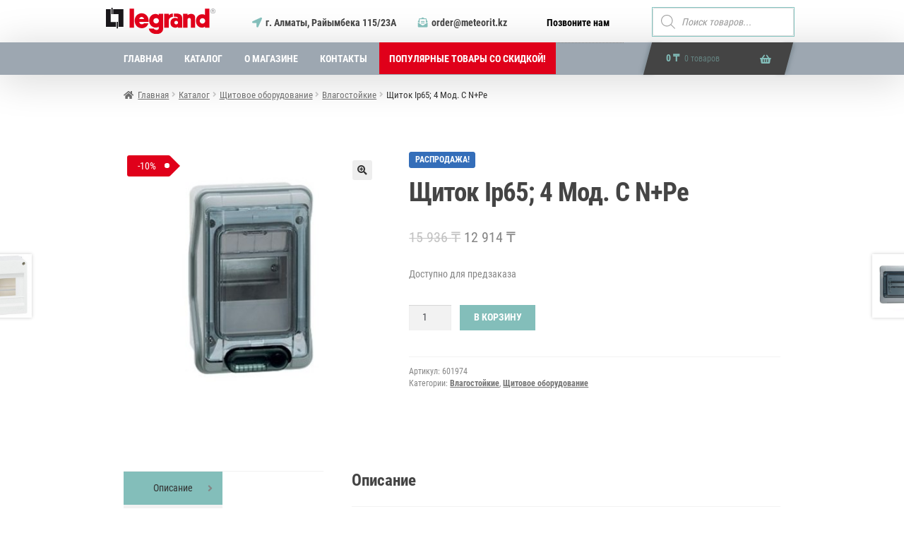

--- FILE ---
content_type: text/html; charset=UTF-8
request_url: https://legrand24.kz/shop/schitovoe-oborudovanie/vlagostoykie/11036-schitok-ip65-4-mod-s-npe/
body_size: 23214
content:
<!doctype html>
<html lang="ru-RU" prefix="og: https://ogp.me/ns#">
<head>
<meta charset="UTF-8">
<meta name="viewport" content="width=device-width, initial-scale=1, maximum-scale=2.0">
<link rel="profile" href="http://gmpg.org/xfn/11">
<link rel="pingback" href="https://legrand24.kz/xmlrpc.php">


<!-- SEO от Rank Math - https://rankmath.com/ -->
<title>Щиток Ip65; 4 Мод. С N+Pe - Интернет-магазин продукции Legrand (Казахстан)</title>
<meta name="description" content="Коммерческая страница (с. 351)"/>
<meta name="robots" content="index, follow, max-snippet:-1, max-video-preview:-1, max-image-preview:large"/>
<link rel="canonical" href="https://legrand24.kz/shop/schitovoe-oborudovanie/vlagostoykie/11036-schitok-ip65-4-mod-s-npe/" />
<meta property="og:locale" content="ru_RU" />
<meta property="og:type" content="product" />
<meta property="og:title" content="Щиток Ip65; 4 Мод. С N+Pe - Интернет-магазин продукции Legrand (Казахстан)" />
<meta property="og:description" content="Коммерческая страница (с. 351)" />
<meta property="og:url" content="https://legrand24.kz/shop/schitovoe-oborudovanie/vlagostoykie/11036-schitok-ip65-4-mod-s-npe/" />
<meta property="og:site_name" content="Интернет-магазин продукции Legrand (Казахстан)" />
<meta property="og:updated_time" content="2023-02-02T11:13:51+06:00" />
<meta property="og:image" content="https://legrand24.kz/wp-content/uploads/2020/09/70c5869ca7d8c19c45b696463b8927cf.jpg" />
<meta property="og:image:secure_url" content="https://legrand24.kz/wp-content/uploads/2020/09/70c5869ca7d8c19c45b696463b8927cf.jpg" />
<meta property="og:image:width" content="400" />
<meta property="og:image:height" content="400" />
<meta property="og:image:alt" content="Щиток Ip65; 4 Мод. С N+Pe" />
<meta property="og:image:type" content="image/jpeg" />
<meta property="product:price:amount" content="12914" />
<meta property="product:price:currency" content="KZT" />
<meta property="product:availability" content="instock" />
<meta name="twitter:card" content="summary_large_image" />
<meta name="twitter:title" content="Щиток Ip65; 4 Мод. С N+Pe - Интернет-магазин продукции Legrand (Казахстан)" />
<meta name="twitter:description" content="Коммерческая страница (с. 351)" />
<meta name="twitter:image" content="https://legrand24.kz/wp-content/uploads/2020/09/70c5869ca7d8c19c45b696463b8927cf.jpg" />
<meta name="twitter:label1" content="Цена" />
<meta name="twitter:data1" content="12 914&nbsp;&#8376;" />
<meta name="twitter:label2" content="Доступность" />
<meta name="twitter:data2" content="Доступно для предзаказа" />
<script type="application/ld+json" class="rank-math-schema">{"@context":"https://schema.org","@graph":[{"@type":"Organization","@id":"https://legrand24.kz/#organization","name":"\u0418\u043d\u0442\u0435\u0440\u043d\u0435\u0442-\u043c\u0430\u0433\u0430\u0437\u0438\u043d \u043f\u0440\u043e\u0434\u0443\u043a\u0446\u0438\u0438 Legrand (\u041a\u0430\u0437\u0430\u0445\u0441\u0442\u0430\u043d)","url":"https://legrand24.kz"},{"@type":"WebSite","@id":"https://legrand24.kz/#website","url":"https://legrand24.kz","name":"\u0418\u043d\u0442\u0435\u0440\u043d\u0435\u0442-\u043c\u0430\u0433\u0430\u0437\u0438\u043d \u043f\u0440\u043e\u0434\u0443\u043a\u0446\u0438\u0438 Legrand (\u041a\u0430\u0437\u0430\u0445\u0441\u0442\u0430\u043d)","publisher":{"@id":"https://legrand24.kz/#organization"},"inLanguage":"ru-RU"},{"@type":"ImageObject","@id":"https://legrand24.kz/wp-content/uploads/2020/09/70c5869ca7d8c19c45b696463b8927cf.jpg","url":"https://legrand24.kz/wp-content/uploads/2020/09/70c5869ca7d8c19c45b696463b8927cf.jpg","width":"400","height":"400","inLanguage":"ru-RU"},{"@type":"ItemPage","@id":"https://legrand24.kz/shop/schitovoe-oborudovanie/vlagostoykie/11036-schitok-ip65-4-mod-s-npe/#webpage","url":"https://legrand24.kz/shop/schitovoe-oborudovanie/vlagostoykie/11036-schitok-ip65-4-mod-s-npe/","name":"\u0429\u0438\u0442\u043e\u043a Ip65; 4 \u041c\u043e\u0434. \u0421 N+Pe - \u0418\u043d\u0442\u0435\u0440\u043d\u0435\u0442-\u043c\u0430\u0433\u0430\u0437\u0438\u043d \u043f\u0440\u043e\u0434\u0443\u043a\u0446\u0438\u0438 Legrand (\u041a\u0430\u0437\u0430\u0445\u0441\u0442\u0430\u043d)","datePublished":"2020-09-10T13:33:15+06:00","dateModified":"2023-02-02T11:13:51+06:00","isPartOf":{"@id":"https://legrand24.kz/#website"},"primaryImageOfPage":{"@id":"https://legrand24.kz/wp-content/uploads/2020/09/70c5869ca7d8c19c45b696463b8927cf.jpg"},"inLanguage":"ru-RU"},{"@type":"Product","name":"\u0429\u0438\u0442\u043e\u043a Ip65; 4 \u041c\u043e\u0434. \u0421 N+Pe - \u0418\u043d\u0442\u0435\u0440\u043d\u0435\u0442-\u043c\u0430\u0433\u0430\u0437\u0438\u043d \u043f\u0440\u043e\u0434\u0443\u043a\u0446\u0438\u0438 Legrand (\u041a\u0430\u0437\u0430\u0445\u0441\u0442\u0430\u043d)","description":"\u041a\u043e\u043c\u043c\u0435\u0440\u0447\u0435\u0441\u043a\u0430\u044f \u0441\u0442\u0440\u0430\u043d\u0438\u0446\u0430 (\u0441. 351)","sku":"601974","category":"\u0429\u0438\u0442\u043e\u0432\u043e\u0435 \u043e\u0431\u043e\u0440\u0443\u0434\u043e\u0432\u0430\u043d\u0438\u0435 &gt; \u0412\u043b\u0430\u0433\u043e\u0441\u0442\u043e\u0439\u043a\u0438\u0435","mainEntityOfPage":{"@id":"https://legrand24.kz/shop/schitovoe-oborudovanie/vlagostoykie/11036-schitok-ip65-4-mod-s-npe/#webpage"},"image":[{"@type":"ImageObject","url":"https://legrand24.kz/wp-content/uploads/2020/09/70c5869ca7d8c19c45b696463b8927cf.jpg","height":"400","width":"400"}],"offers":{"@type":"Offer","price":"12914","priceCurrency":"KZT","priceValidUntil":"2027-12-31","availability":"https://schema.org/InStock","itemCondition":"NewCondition","url":"https://legrand24.kz/shop/schitovoe-oborudovanie/vlagostoykie/11036-schitok-ip65-4-mod-s-npe/","seller":{"@type":"Organization","@id":"https://legrand24.kz/","name":"\u0418\u043d\u0442\u0435\u0440\u043d\u0435\u0442-\u043c\u0430\u0433\u0430\u0437\u0438\u043d \u043f\u0440\u043e\u0434\u0443\u043a\u0446\u0438\u0438 Legrand (\u041a\u0430\u0437\u0430\u0445\u0441\u0442\u0430\u043d)","url":"https://legrand24.kz","logo":""}},"@id":"https://legrand24.kz/shop/schitovoe-oborudovanie/vlagostoykie/11036-schitok-ip65-4-mod-s-npe/#richSnippet"}]}</script>
<!-- /Rank Math WordPress SEO плагин -->

<link rel='dns-prefetch' href='//use.fontawesome.com' />
<link rel="alternate" type="application/rss+xml" title="Интернет-магазин продукции Legrand (Казахстан) &raquo; Лента" href="https://legrand24.kz/feed/" />
<link rel="alternate" type="application/rss+xml" title="Интернет-магазин продукции Legrand (Казахстан) &raquo; Лента комментариев" href="https://legrand24.kz/comments/feed/" />
<script>
window._wpemojiSettings = {"baseUrl":"https:\/\/s.w.org\/images\/core\/emoji\/14.0.0\/72x72\/","ext":".png","svgUrl":"https:\/\/s.w.org\/images\/core\/emoji\/14.0.0\/svg\/","svgExt":".svg","source":{"concatemoji":"https:\/\/legrand24.kz\/wp-includes\/js\/wp-emoji-release.min.js?ver=6.4.7"}};
/*! This file is auto-generated */
!function(i,n){var o,s,e;function c(e){try{var t={supportTests:e,timestamp:(new Date).valueOf()};sessionStorage.setItem(o,JSON.stringify(t))}catch(e){}}function p(e,t,n){e.clearRect(0,0,e.canvas.width,e.canvas.height),e.fillText(t,0,0);var t=new Uint32Array(e.getImageData(0,0,e.canvas.width,e.canvas.height).data),r=(e.clearRect(0,0,e.canvas.width,e.canvas.height),e.fillText(n,0,0),new Uint32Array(e.getImageData(0,0,e.canvas.width,e.canvas.height).data));return t.every(function(e,t){return e===r[t]})}function u(e,t,n){switch(t){case"flag":return n(e,"\ud83c\udff3\ufe0f\u200d\u26a7\ufe0f","\ud83c\udff3\ufe0f\u200b\u26a7\ufe0f")?!1:!n(e,"\ud83c\uddfa\ud83c\uddf3","\ud83c\uddfa\u200b\ud83c\uddf3")&&!n(e,"\ud83c\udff4\udb40\udc67\udb40\udc62\udb40\udc65\udb40\udc6e\udb40\udc67\udb40\udc7f","\ud83c\udff4\u200b\udb40\udc67\u200b\udb40\udc62\u200b\udb40\udc65\u200b\udb40\udc6e\u200b\udb40\udc67\u200b\udb40\udc7f");case"emoji":return!n(e,"\ud83e\udef1\ud83c\udffb\u200d\ud83e\udef2\ud83c\udfff","\ud83e\udef1\ud83c\udffb\u200b\ud83e\udef2\ud83c\udfff")}return!1}function f(e,t,n){var r="undefined"!=typeof WorkerGlobalScope&&self instanceof WorkerGlobalScope?new OffscreenCanvas(300,150):i.createElement("canvas"),a=r.getContext("2d",{willReadFrequently:!0}),o=(a.textBaseline="top",a.font="600 32px Arial",{});return e.forEach(function(e){o[e]=t(a,e,n)}),o}function t(e){var t=i.createElement("script");t.src=e,t.defer=!0,i.head.appendChild(t)}"undefined"!=typeof Promise&&(o="wpEmojiSettingsSupports",s=["flag","emoji"],n.supports={everything:!0,everythingExceptFlag:!0},e=new Promise(function(e){i.addEventListener("DOMContentLoaded",e,{once:!0})}),new Promise(function(t){var n=function(){try{var e=JSON.parse(sessionStorage.getItem(o));if("object"==typeof e&&"number"==typeof e.timestamp&&(new Date).valueOf()<e.timestamp+604800&&"object"==typeof e.supportTests)return e.supportTests}catch(e){}return null}();if(!n){if("undefined"!=typeof Worker&&"undefined"!=typeof OffscreenCanvas&&"undefined"!=typeof URL&&URL.createObjectURL&&"undefined"!=typeof Blob)try{var e="postMessage("+f.toString()+"("+[JSON.stringify(s),u.toString(),p.toString()].join(",")+"));",r=new Blob([e],{type:"text/javascript"}),a=new Worker(URL.createObjectURL(r),{name:"wpTestEmojiSupports"});return void(a.onmessage=function(e){c(n=e.data),a.terminate(),t(n)})}catch(e){}c(n=f(s,u,p))}t(n)}).then(function(e){for(var t in e)n.supports[t]=e[t],n.supports.everything=n.supports.everything&&n.supports[t],"flag"!==t&&(n.supports.everythingExceptFlag=n.supports.everythingExceptFlag&&n.supports[t]);n.supports.everythingExceptFlag=n.supports.everythingExceptFlag&&!n.supports.flag,n.DOMReady=!1,n.readyCallback=function(){n.DOMReady=!0}}).then(function(){return e}).then(function(){var e;n.supports.everything||(n.readyCallback(),(e=n.source||{}).concatemoji?t(e.concatemoji):e.wpemoji&&e.twemoji&&(t(e.twemoji),t(e.wpemoji)))}))}((window,document),window._wpemojiSettings);
</script>
<style id='wp-emoji-styles-inline-css'>

	img.wp-smiley, img.emoji {
		display: inline !important;
		border: none !important;
		box-shadow: none !important;
		height: 1em !important;
		width: 1em !important;
		margin: 0 0.07em !important;
		vertical-align: -0.1em !important;
		background: none !important;
		padding: 0 !important;
	}
</style>
<link rel='stylesheet' id='wp-block-library-css' href='https://legrand24.kz/wp-includes/css/dist/block-library/style.min.css?ver=6.4.7' media='all' />
<style id='wp-block-library-theme-inline-css'>
.wp-block-audio figcaption{color:#555;font-size:13px;text-align:center}.is-dark-theme .wp-block-audio figcaption{color:hsla(0,0%,100%,.65)}.wp-block-audio{margin:0 0 1em}.wp-block-code{border:1px solid #ccc;border-radius:4px;font-family:Menlo,Consolas,monaco,monospace;padding:.8em 1em}.wp-block-embed figcaption{color:#555;font-size:13px;text-align:center}.is-dark-theme .wp-block-embed figcaption{color:hsla(0,0%,100%,.65)}.wp-block-embed{margin:0 0 1em}.blocks-gallery-caption{color:#555;font-size:13px;text-align:center}.is-dark-theme .blocks-gallery-caption{color:hsla(0,0%,100%,.65)}.wp-block-image figcaption{color:#555;font-size:13px;text-align:center}.is-dark-theme .wp-block-image figcaption{color:hsla(0,0%,100%,.65)}.wp-block-image{margin:0 0 1em}.wp-block-pullquote{border-bottom:4px solid;border-top:4px solid;color:currentColor;margin-bottom:1.75em}.wp-block-pullquote cite,.wp-block-pullquote footer,.wp-block-pullquote__citation{color:currentColor;font-size:.8125em;font-style:normal;text-transform:uppercase}.wp-block-quote{border-left:.25em solid;margin:0 0 1.75em;padding-left:1em}.wp-block-quote cite,.wp-block-quote footer{color:currentColor;font-size:.8125em;font-style:normal;position:relative}.wp-block-quote.has-text-align-right{border-left:none;border-right:.25em solid;padding-left:0;padding-right:1em}.wp-block-quote.has-text-align-center{border:none;padding-left:0}.wp-block-quote.is-large,.wp-block-quote.is-style-large,.wp-block-quote.is-style-plain{border:none}.wp-block-search .wp-block-search__label{font-weight:700}.wp-block-search__button{border:1px solid #ccc;padding:.375em .625em}:where(.wp-block-group.has-background){padding:1.25em 2.375em}.wp-block-separator.has-css-opacity{opacity:.4}.wp-block-separator{border:none;border-bottom:2px solid;margin-left:auto;margin-right:auto}.wp-block-separator.has-alpha-channel-opacity{opacity:1}.wp-block-separator:not(.is-style-wide):not(.is-style-dots){width:100px}.wp-block-separator.has-background:not(.is-style-dots){border-bottom:none;height:1px}.wp-block-separator.has-background:not(.is-style-wide):not(.is-style-dots){height:2px}.wp-block-table{margin:0 0 1em}.wp-block-table td,.wp-block-table th{word-break:normal}.wp-block-table figcaption{color:#555;font-size:13px;text-align:center}.is-dark-theme .wp-block-table figcaption{color:hsla(0,0%,100%,.65)}.wp-block-video figcaption{color:#555;font-size:13px;text-align:center}.is-dark-theme .wp-block-video figcaption{color:hsla(0,0%,100%,.65)}.wp-block-video{margin:0 0 1em}.wp-block-template-part.has-background{margin-bottom:0;margin-top:0;padding:1.25em 2.375em}
</style>
<link rel='stylesheet' id='storefront-gutenberg-blocks-css' href='https://legrand24.kz/wp-content/themes/storefront/assets/css/base/gutenberg-blocks.css?ver=4.3.0' media='all' />
<style id='storefront-gutenberg-blocks-inline-css'>

				.wp-block-button__link:not(.has-text-color) {
					color: #333333;
				}

				.wp-block-button__link:not(.has-text-color):hover,
				.wp-block-button__link:not(.has-text-color):focus,
				.wp-block-button__link:not(.has-text-color):active {
					color: #333333;
				}

				.wp-block-button__link:not(.has-background) {
					background-color: #eeeeee;
				}

				.wp-block-button__link:not(.has-background):hover,
				.wp-block-button__link:not(.has-background):focus,
				.wp-block-button__link:not(.has-background):active {
					border-color: #d5d5d5;
					background-color: #d5d5d5;
				}

				.wc-block-grid__products .wc-block-grid__product .wp-block-button__link {
					background-color: #eeeeee;
					border-color: #eeeeee;
					color: #333333;
				}

				.wp-block-quote footer,
				.wp-block-quote cite,
				.wp-block-quote__citation {
					color: #6d6d6d;
				}

				.wp-block-pullquote cite,
				.wp-block-pullquote footer,
				.wp-block-pullquote__citation {
					color: #6d6d6d;
				}

				.wp-block-image figcaption {
					color: #6d6d6d;
				}

				.wp-block-separator.is-style-dots::before {
					color: #333333;
				}

				.wp-block-file a.wp-block-file__button {
					color: #333333;
					background-color: #eeeeee;
					border-color: #eeeeee;
				}

				.wp-block-file a.wp-block-file__button:hover,
				.wp-block-file a.wp-block-file__button:focus,
				.wp-block-file a.wp-block-file__button:active {
					color: #333333;
					background-color: #d5d5d5;
				}

				.wp-block-code,
				.wp-block-preformatted pre {
					color: #6d6d6d;
				}

				.wp-block-table:not( .has-background ):not( .is-style-stripes ) tbody tr:nth-child(2n) td {
					background-color: #fdfdfd;
				}

				.wp-block-cover .wp-block-cover__inner-container h1:not(.has-text-color),
				.wp-block-cover .wp-block-cover__inner-container h2:not(.has-text-color),
				.wp-block-cover .wp-block-cover__inner-container h3:not(.has-text-color),
				.wp-block-cover .wp-block-cover__inner-container h4:not(.has-text-color),
				.wp-block-cover .wp-block-cover__inner-container h5:not(.has-text-color),
				.wp-block-cover .wp-block-cover__inner-container h6:not(.has-text-color) {
					color: #000000;
				}

				.wc-block-components-price-slider__range-input-progress,
				.rtl .wc-block-components-price-slider__range-input-progress {
					--range-color: #ff0000;
				}

				/* Target only IE11 */
				@media all and (-ms-high-contrast: none), (-ms-high-contrast: active) {
					.wc-block-components-price-slider__range-input-progress {
						background: #ff0000;
					}
				}

				.wc-block-components-button:not(.is-link) {
					background-color: #333333;
					color: #ffffff;
				}

				.wc-block-components-button:not(.is-link):hover,
				.wc-block-components-button:not(.is-link):focus,
				.wc-block-components-button:not(.is-link):active {
					background-color: #1a1a1a;
					color: #ffffff;
				}

				.wc-block-components-button:not(.is-link):disabled {
					background-color: #333333;
					color: #ffffff;
				}

				.wc-block-cart__submit-container {
					background-color: #ffffff;
				}

				.wc-block-cart__submit-container::before {
					color: rgba(220,220,220,0.5);
				}

				.wc-block-components-order-summary-item__quantity {
					background-color: #ffffff;
					border-color: #6d6d6d;
					box-shadow: 0 0 0 2px #ffffff;
					color: #6d6d6d;
				}
			
</style>
<style id='classic-theme-styles-inline-css'>
/*! This file is auto-generated */
.wp-block-button__link{color:#fff;background-color:#32373c;border-radius:9999px;box-shadow:none;text-decoration:none;padding:calc(.667em + 2px) calc(1.333em + 2px);font-size:1.125em}.wp-block-file__button{background:#32373c;color:#fff;text-decoration:none}
</style>
<style id='global-styles-inline-css'>
body{--wp--preset--color--black: #000000;--wp--preset--color--cyan-bluish-gray: #abb8c3;--wp--preset--color--white: #ffffff;--wp--preset--color--pale-pink: #f78da7;--wp--preset--color--vivid-red: #cf2e2e;--wp--preset--color--luminous-vivid-orange: #ff6900;--wp--preset--color--luminous-vivid-amber: #fcb900;--wp--preset--color--light-green-cyan: #7bdcb5;--wp--preset--color--vivid-green-cyan: #00d084;--wp--preset--color--pale-cyan-blue: #8ed1fc;--wp--preset--color--vivid-cyan-blue: #0693e3;--wp--preset--color--vivid-purple: #9b51e0;--wp--preset--gradient--vivid-cyan-blue-to-vivid-purple: linear-gradient(135deg,rgba(6,147,227,1) 0%,rgb(155,81,224) 100%);--wp--preset--gradient--light-green-cyan-to-vivid-green-cyan: linear-gradient(135deg,rgb(122,220,180) 0%,rgb(0,208,130) 100%);--wp--preset--gradient--luminous-vivid-amber-to-luminous-vivid-orange: linear-gradient(135deg,rgba(252,185,0,1) 0%,rgba(255,105,0,1) 100%);--wp--preset--gradient--luminous-vivid-orange-to-vivid-red: linear-gradient(135deg,rgba(255,105,0,1) 0%,rgb(207,46,46) 100%);--wp--preset--gradient--very-light-gray-to-cyan-bluish-gray: linear-gradient(135deg,rgb(238,238,238) 0%,rgb(169,184,195) 100%);--wp--preset--gradient--cool-to-warm-spectrum: linear-gradient(135deg,rgb(74,234,220) 0%,rgb(151,120,209) 20%,rgb(207,42,186) 40%,rgb(238,44,130) 60%,rgb(251,105,98) 80%,rgb(254,248,76) 100%);--wp--preset--gradient--blush-light-purple: linear-gradient(135deg,rgb(255,206,236) 0%,rgb(152,150,240) 100%);--wp--preset--gradient--blush-bordeaux: linear-gradient(135deg,rgb(254,205,165) 0%,rgb(254,45,45) 50%,rgb(107,0,62) 100%);--wp--preset--gradient--luminous-dusk: linear-gradient(135deg,rgb(255,203,112) 0%,rgb(199,81,192) 50%,rgb(65,88,208) 100%);--wp--preset--gradient--pale-ocean: linear-gradient(135deg,rgb(255,245,203) 0%,rgb(182,227,212) 50%,rgb(51,167,181) 100%);--wp--preset--gradient--electric-grass: linear-gradient(135deg,rgb(202,248,128) 0%,rgb(113,206,126) 100%);--wp--preset--gradient--midnight: linear-gradient(135deg,rgb(2,3,129) 0%,rgb(40,116,252) 100%);--wp--preset--font-size--small: 14px;--wp--preset--font-size--medium: 23px;--wp--preset--font-size--large: 26px;--wp--preset--font-size--x-large: 42px;--wp--preset--font-size--normal: 16px;--wp--preset--font-size--huge: 37px;--wp--preset--spacing--20: 0.44rem;--wp--preset--spacing--30: 0.67rem;--wp--preset--spacing--40: 1rem;--wp--preset--spacing--50: 1.5rem;--wp--preset--spacing--60: 2.25rem;--wp--preset--spacing--70: 3.38rem;--wp--preset--spacing--80: 5.06rem;--wp--preset--shadow--natural: 6px 6px 9px rgba(0, 0, 0, 0.2);--wp--preset--shadow--deep: 12px 12px 50px rgba(0, 0, 0, 0.4);--wp--preset--shadow--sharp: 6px 6px 0px rgba(0, 0, 0, 0.2);--wp--preset--shadow--outlined: 6px 6px 0px -3px rgba(255, 255, 255, 1), 6px 6px rgba(0, 0, 0, 1);--wp--preset--shadow--crisp: 6px 6px 0px rgba(0, 0, 0, 1);}:where(.is-layout-flex){gap: 0.5em;}:where(.is-layout-grid){gap: 0.5em;}body .is-layout-flow > .alignleft{float: left;margin-inline-start: 0;margin-inline-end: 2em;}body .is-layout-flow > .alignright{float: right;margin-inline-start: 2em;margin-inline-end: 0;}body .is-layout-flow > .aligncenter{margin-left: auto !important;margin-right: auto !important;}body .is-layout-constrained > .alignleft{float: left;margin-inline-start: 0;margin-inline-end: 2em;}body .is-layout-constrained > .alignright{float: right;margin-inline-start: 2em;margin-inline-end: 0;}body .is-layout-constrained > .aligncenter{margin-left: auto !important;margin-right: auto !important;}body .is-layout-constrained > :where(:not(.alignleft):not(.alignright):not(.alignfull)){max-width: var(--wp--style--global--content-size);margin-left: auto !important;margin-right: auto !important;}body .is-layout-constrained > .alignwide{max-width: var(--wp--style--global--wide-size);}body .is-layout-flex{display: flex;}body .is-layout-flex{flex-wrap: wrap;align-items: center;}body .is-layout-flex > *{margin: 0;}body .is-layout-grid{display: grid;}body .is-layout-grid > *{margin: 0;}:where(.wp-block-columns.is-layout-flex){gap: 2em;}:where(.wp-block-columns.is-layout-grid){gap: 2em;}:where(.wp-block-post-template.is-layout-flex){gap: 1.25em;}:where(.wp-block-post-template.is-layout-grid){gap: 1.25em;}.has-black-color{color: var(--wp--preset--color--black) !important;}.has-cyan-bluish-gray-color{color: var(--wp--preset--color--cyan-bluish-gray) !important;}.has-white-color{color: var(--wp--preset--color--white) !important;}.has-pale-pink-color{color: var(--wp--preset--color--pale-pink) !important;}.has-vivid-red-color{color: var(--wp--preset--color--vivid-red) !important;}.has-luminous-vivid-orange-color{color: var(--wp--preset--color--luminous-vivid-orange) !important;}.has-luminous-vivid-amber-color{color: var(--wp--preset--color--luminous-vivid-amber) !important;}.has-light-green-cyan-color{color: var(--wp--preset--color--light-green-cyan) !important;}.has-vivid-green-cyan-color{color: var(--wp--preset--color--vivid-green-cyan) !important;}.has-pale-cyan-blue-color{color: var(--wp--preset--color--pale-cyan-blue) !important;}.has-vivid-cyan-blue-color{color: var(--wp--preset--color--vivid-cyan-blue) !important;}.has-vivid-purple-color{color: var(--wp--preset--color--vivid-purple) !important;}.has-black-background-color{background-color: var(--wp--preset--color--black) !important;}.has-cyan-bluish-gray-background-color{background-color: var(--wp--preset--color--cyan-bluish-gray) !important;}.has-white-background-color{background-color: var(--wp--preset--color--white) !important;}.has-pale-pink-background-color{background-color: var(--wp--preset--color--pale-pink) !important;}.has-vivid-red-background-color{background-color: var(--wp--preset--color--vivid-red) !important;}.has-luminous-vivid-orange-background-color{background-color: var(--wp--preset--color--luminous-vivid-orange) !important;}.has-luminous-vivid-amber-background-color{background-color: var(--wp--preset--color--luminous-vivid-amber) !important;}.has-light-green-cyan-background-color{background-color: var(--wp--preset--color--light-green-cyan) !important;}.has-vivid-green-cyan-background-color{background-color: var(--wp--preset--color--vivid-green-cyan) !important;}.has-pale-cyan-blue-background-color{background-color: var(--wp--preset--color--pale-cyan-blue) !important;}.has-vivid-cyan-blue-background-color{background-color: var(--wp--preset--color--vivid-cyan-blue) !important;}.has-vivid-purple-background-color{background-color: var(--wp--preset--color--vivid-purple) !important;}.has-black-border-color{border-color: var(--wp--preset--color--black) !important;}.has-cyan-bluish-gray-border-color{border-color: var(--wp--preset--color--cyan-bluish-gray) !important;}.has-white-border-color{border-color: var(--wp--preset--color--white) !important;}.has-pale-pink-border-color{border-color: var(--wp--preset--color--pale-pink) !important;}.has-vivid-red-border-color{border-color: var(--wp--preset--color--vivid-red) !important;}.has-luminous-vivid-orange-border-color{border-color: var(--wp--preset--color--luminous-vivid-orange) !important;}.has-luminous-vivid-amber-border-color{border-color: var(--wp--preset--color--luminous-vivid-amber) !important;}.has-light-green-cyan-border-color{border-color: var(--wp--preset--color--light-green-cyan) !important;}.has-vivid-green-cyan-border-color{border-color: var(--wp--preset--color--vivid-green-cyan) !important;}.has-pale-cyan-blue-border-color{border-color: var(--wp--preset--color--pale-cyan-blue) !important;}.has-vivid-cyan-blue-border-color{border-color: var(--wp--preset--color--vivid-cyan-blue) !important;}.has-vivid-purple-border-color{border-color: var(--wp--preset--color--vivid-purple) !important;}.has-vivid-cyan-blue-to-vivid-purple-gradient-background{background: var(--wp--preset--gradient--vivid-cyan-blue-to-vivid-purple) !important;}.has-light-green-cyan-to-vivid-green-cyan-gradient-background{background: var(--wp--preset--gradient--light-green-cyan-to-vivid-green-cyan) !important;}.has-luminous-vivid-amber-to-luminous-vivid-orange-gradient-background{background: var(--wp--preset--gradient--luminous-vivid-amber-to-luminous-vivid-orange) !important;}.has-luminous-vivid-orange-to-vivid-red-gradient-background{background: var(--wp--preset--gradient--luminous-vivid-orange-to-vivid-red) !important;}.has-very-light-gray-to-cyan-bluish-gray-gradient-background{background: var(--wp--preset--gradient--very-light-gray-to-cyan-bluish-gray) !important;}.has-cool-to-warm-spectrum-gradient-background{background: var(--wp--preset--gradient--cool-to-warm-spectrum) !important;}.has-blush-light-purple-gradient-background{background: var(--wp--preset--gradient--blush-light-purple) !important;}.has-blush-bordeaux-gradient-background{background: var(--wp--preset--gradient--blush-bordeaux) !important;}.has-luminous-dusk-gradient-background{background: var(--wp--preset--gradient--luminous-dusk) !important;}.has-pale-ocean-gradient-background{background: var(--wp--preset--gradient--pale-ocean) !important;}.has-electric-grass-gradient-background{background: var(--wp--preset--gradient--electric-grass) !important;}.has-midnight-gradient-background{background: var(--wp--preset--gradient--midnight) !important;}.has-small-font-size{font-size: var(--wp--preset--font-size--small) !important;}.has-medium-font-size{font-size: var(--wp--preset--font-size--medium) !important;}.has-large-font-size{font-size: var(--wp--preset--font-size--large) !important;}.has-x-large-font-size{font-size: var(--wp--preset--font-size--x-large) !important;}
.wp-block-navigation a:where(:not(.wp-element-button)){color: inherit;}
:where(.wp-block-post-template.is-layout-flex){gap: 1.25em;}:where(.wp-block-post-template.is-layout-grid){gap: 1.25em;}
:where(.wp-block-columns.is-layout-flex){gap: 2em;}:where(.wp-block-columns.is-layout-grid){gap: 2em;}
.wp-block-pullquote{font-size: 1.5em;line-height: 1.6;}
</style>
<link rel='stylesheet' id='acoplw-style-css' href='https://legrand24.kz/wp-content/plugins/aco-product-labels-for-woocommerce/includes/../assets/css/frontend.css?ver=1.5.12' media='all' />
<link rel='stylesheet' id='style-css' href='https://legrand24.kz/wp-content/plugins/woo-sidebar-category-accordion/css/wcsca.css?ver=6.4.7' media='all' />
<link rel='stylesheet' id='fontawesome-css' href='https://use.fontawesome.com/releases/v5.6.3/css/all.css?ver=4.6.1' media='all' />
<link rel='stylesheet' id='photoswipe-css' href='https://legrand24.kz/wp-content/plugins/woocommerce/assets/css/photoswipe/photoswipe.min.css?ver=8.8.6' media='all' />
<link rel='stylesheet' id='photoswipe-default-skin-css' href='https://legrand24.kz/wp-content/plugins/woocommerce/assets/css/photoswipe/default-skin/default-skin.min.css?ver=8.8.6' media='all' />
<style id='woocommerce-inline-inline-css'>
.woocommerce form .form-row .required { visibility: visible; }
</style>
<link rel='stylesheet' id='dgwt-wcas-style-css' href='https://legrand24.kz/wp-content/plugins/ajax-search-for-woocommerce/assets/css/style.min.css?ver=1.32.1' media='all' />
<link rel='stylesheet' id='storefront-style-css' href='https://legrand24.kz/wp-content/themes/storefront/style.css?ver=4.3.0' media='all' />
<style id='storefront-style-inline-css'>

			.main-navigation ul li a,
			.site-title a,
			ul.menu li a,
			.site-branding h1 a,
			button.menu-toggle,
			button.menu-toggle:hover,
			.handheld-navigation .dropdown-toggle {
				color: #333333;
			}

			button.menu-toggle,
			button.menu-toggle:hover {
				border-color: #333333;
			}

			.main-navigation ul li a:hover,
			.main-navigation ul li:hover > a,
			.site-title a:hover,
			.site-header ul.menu li.current-menu-item > a {
				color: #747474;
			}

			table:not( .has-background ) th {
				background-color: #f8f8f8;
			}

			table:not( .has-background ) tbody td {
				background-color: #fdfdfd;
			}

			table:not( .has-background ) tbody tr:nth-child(2n) td,
			fieldset,
			fieldset legend {
				background-color: #fbfbfb;
			}

			.site-header,
			.secondary-navigation ul ul,
			.main-navigation ul.menu > li.menu-item-has-children:after,
			.secondary-navigation ul.menu ul,
			.storefront-handheld-footer-bar,
			.storefront-handheld-footer-bar ul li > a,
			.storefront-handheld-footer-bar ul li.search .site-search,
			button.menu-toggle,
			button.menu-toggle:hover {
				background-color: #ffffff;
			}

			p.site-description,
			.site-header,
			.storefront-handheld-footer-bar {
				color: #404040;
			}

			button.menu-toggle:after,
			button.menu-toggle:before,
			button.menu-toggle span:before {
				background-color: #333333;
			}

			h1, h2, h3, h4, h5, h6, .wc-block-grid__product-title {
				color: #333333;
			}

			.widget h1 {
				border-bottom-color: #333333;
			}

			body,
			.secondary-navigation a {
				color: #6d6d6d;
			}

			.widget-area .widget a,
			.hentry .entry-header .posted-on a,
			.hentry .entry-header .post-author a,
			.hentry .entry-header .post-comments a,
			.hentry .entry-header .byline a {
				color: #727272;
			}

			a {
				color: #ff0000;
			}

			a:focus,
			button:focus,
			.button.alt:focus,
			input:focus,
			textarea:focus,
			input[type="button"]:focus,
			input[type="reset"]:focus,
			input[type="submit"]:focus,
			input[type="email"]:focus,
			input[type="tel"]:focus,
			input[type="url"]:focus,
			input[type="password"]:focus,
			input[type="search"]:focus {
				outline-color: #ff0000;
			}

			button, input[type="button"], input[type="reset"], input[type="submit"], .button, .widget a.button {
				background-color: #eeeeee;
				border-color: #eeeeee;
				color: #333333;
			}

			button:hover, input[type="button"]:hover, input[type="reset"]:hover, input[type="submit"]:hover, .button:hover, .widget a.button:hover {
				background-color: #d5d5d5;
				border-color: #d5d5d5;
				color: #333333;
			}

			button.alt, input[type="button"].alt, input[type="reset"].alt, input[type="submit"].alt, .button.alt, .widget-area .widget a.button.alt {
				background-color: #333333;
				border-color: #333333;
				color: #ffffff;
			}

			button.alt:hover, input[type="button"].alt:hover, input[type="reset"].alt:hover, input[type="submit"].alt:hover, .button.alt:hover, .widget-area .widget a.button.alt:hover {
				background-color: #1a1a1a;
				border-color: #1a1a1a;
				color: #ffffff;
			}

			.pagination .page-numbers li .page-numbers.current {
				background-color: #e6e6e6;
				color: #636363;
			}

			#comments .comment-list .comment-content .comment-text {
				background-color: #f8f8f8;
			}

			.site-footer {
				background-color: #f0f0f0;
				color: #6d6d6d;
			}

			.site-footer a:not(.button):not(.components-button) {
				color: #333333;
			}

			.site-footer .storefront-handheld-footer-bar a:not(.button):not(.components-button) {
				color: #333333;
			}

			.site-footer h1, .site-footer h2, .site-footer h3, .site-footer h4, .site-footer h5, .site-footer h6, .site-footer .widget .widget-title, .site-footer .widget .widgettitle {
				color: #333333;
			}

			.page-template-template-homepage.has-post-thumbnail .type-page.has-post-thumbnail .entry-title {
				color: #000000;
			}

			.page-template-template-homepage.has-post-thumbnail .type-page.has-post-thumbnail .entry-content {
				color: #000000;
			}

			@media screen and ( min-width: 768px ) {
				.secondary-navigation ul.menu a:hover {
					color: #595959;
				}

				.secondary-navigation ul.menu a {
					color: #404040;
				}

				.main-navigation ul.menu ul.sub-menu,
				.main-navigation ul.nav-menu ul.children {
					background-color: #f0f0f0;
				}

				.site-header {
					border-bottom-color: #f0f0f0;
				}
			}
</style>
<link rel='stylesheet' id='storefront-icons-css' href='https://legrand24.kz/wp-content/themes/storefront/assets/css/base/icons.css?ver=4.3.0' media='all' />
<link rel='stylesheet' id='storefront-woocommerce-style-css' href='https://legrand24.kz/wp-content/themes/storefront/assets/css/woocommerce/woocommerce.css?ver=4.3.0' media='all' />
<style id='storefront-woocommerce-style-inline-css'>
@font-face {
				font-family: star;
				src: url(https://legrand24.kz/wp-content/plugins/woocommerce/assets/fonts/star.eot);
				src:
					url(https://legrand24.kz/wp-content/plugins/woocommerce/assets/fonts/star.eot?#iefix) format("embedded-opentype"),
					url(https://legrand24.kz/wp-content/plugins/woocommerce/assets/fonts/star.woff) format("woff"),
					url(https://legrand24.kz/wp-content/plugins/woocommerce/assets/fonts/star.ttf) format("truetype"),
					url(https://legrand24.kz/wp-content/plugins/woocommerce/assets/fonts/star.svg#star) format("svg");
				font-weight: 400;
				font-style: normal;
			}
			@font-face {
				font-family: WooCommerce;
				src: url(https://legrand24.kz/wp-content/plugins/woocommerce/assets/fonts/WooCommerce.eot);
				src:
					url(https://legrand24.kz/wp-content/plugins/woocommerce/assets/fonts/WooCommerce.eot?#iefix) format("embedded-opentype"),
					url(https://legrand24.kz/wp-content/plugins/woocommerce/assets/fonts/WooCommerce.woff) format("woff"),
					url(https://legrand24.kz/wp-content/plugins/woocommerce/assets/fonts/WooCommerce.ttf) format("truetype"),
					url(https://legrand24.kz/wp-content/plugins/woocommerce/assets/fonts/WooCommerce.svg#WooCommerce) format("svg");
				font-weight: 400;
				font-style: normal;
			}

			a.cart-contents,
			.site-header-cart .widget_shopping_cart a {
				color: #333333;
			}

			a.cart-contents:hover,
			.site-header-cart .widget_shopping_cart a:hover,
			.site-header-cart:hover > li > a {
				color: #747474;
			}

			table.cart td.product-remove,
			table.cart td.actions {
				border-top-color: #ffffff;
			}

			.storefront-handheld-footer-bar ul li.cart .count {
				background-color: #333333;
				color: #ffffff;
				border-color: #ffffff;
			}

			.woocommerce-tabs ul.tabs li.active a,
			ul.products li.product .price,
			.onsale,
			.wc-block-grid__product-onsale,
			.widget_search form:before,
			.widget_product_search form:before {
				color: #6d6d6d;
			}

			.woocommerce-breadcrumb a,
			a.woocommerce-review-link,
			.product_meta a {
				color: #727272;
			}

			.wc-block-grid__product-onsale,
			.onsale {
				border-color: #6d6d6d;
			}

			.star-rating span:before,
			.quantity .plus, .quantity .minus,
			p.stars a:hover:after,
			p.stars a:after,
			.star-rating span:before,
			#payment .payment_methods li input[type=radio]:first-child:checked+label:before {
				color: #ff0000;
			}

			.widget_price_filter .ui-slider .ui-slider-range,
			.widget_price_filter .ui-slider .ui-slider-handle {
				background-color: #ff0000;
			}

			.order_details {
				background-color: #f8f8f8;
			}

			.order_details > li {
				border-bottom: 1px dotted #e3e3e3;
			}

			.order_details:before,
			.order_details:after {
				background: -webkit-linear-gradient(transparent 0,transparent 0),-webkit-linear-gradient(135deg,#f8f8f8 33.33%,transparent 33.33%),-webkit-linear-gradient(45deg,#f8f8f8 33.33%,transparent 33.33%)
			}

			#order_review {
				background-color: #ffffff;
			}

			#payment .payment_methods > li .payment_box,
			#payment .place-order {
				background-color: #fafafa;
			}

			#payment .payment_methods > li:not(.woocommerce-notice) {
				background-color: #f5f5f5;
			}

			#payment .payment_methods > li:not(.woocommerce-notice):hover {
				background-color: #f0f0f0;
			}

			.woocommerce-pagination .page-numbers li .page-numbers.current {
				background-color: #e6e6e6;
				color: #636363;
			}

			.wc-block-grid__product-onsale,
			.onsale,
			.woocommerce-pagination .page-numbers li .page-numbers:not(.current) {
				color: #6d6d6d;
			}

			p.stars a:before,
			p.stars a:hover~a:before,
			p.stars.selected a.active~a:before {
				color: #6d6d6d;
			}

			p.stars.selected a.active:before,
			p.stars:hover a:before,
			p.stars.selected a:not(.active):before,
			p.stars.selected a.active:before {
				color: #ff0000;
			}

			.single-product div.product .woocommerce-product-gallery .woocommerce-product-gallery__trigger {
				background-color: #eeeeee;
				color: #333333;
			}

			.single-product div.product .woocommerce-product-gallery .woocommerce-product-gallery__trigger:hover {
				background-color: #d5d5d5;
				border-color: #d5d5d5;
				color: #333333;
			}

			.button.added_to_cart:focus,
			.button.wc-forward:focus {
				outline-color: #ff0000;
			}

			.added_to_cart,
			.site-header-cart .widget_shopping_cart a.button,
			.wc-block-grid__products .wc-block-grid__product .wp-block-button__link {
				background-color: #eeeeee;
				border-color: #eeeeee;
				color: #333333;
			}

			.added_to_cart:hover,
			.site-header-cart .widget_shopping_cart a.button:hover,
			.wc-block-grid__products .wc-block-grid__product .wp-block-button__link:hover {
				background-color: #d5d5d5;
				border-color: #d5d5d5;
				color: #333333;
			}

			.added_to_cart.alt, .added_to_cart, .widget a.button.checkout {
				background-color: #333333;
				border-color: #333333;
				color: #ffffff;
			}

			.added_to_cart.alt:hover, .added_to_cart:hover, .widget a.button.checkout:hover {
				background-color: #1a1a1a;
				border-color: #1a1a1a;
				color: #ffffff;
			}

			.button.loading {
				color: #eeeeee;
			}

			.button.loading:hover {
				background-color: #eeeeee;
			}

			.button.loading:after {
				color: #333333;
			}

			@media screen and ( min-width: 768px ) {
				.site-header-cart .widget_shopping_cart,
				.site-header .product_list_widget li .quantity {
					color: #404040;
				}

				.site-header-cart .widget_shopping_cart .buttons,
				.site-header-cart .widget_shopping_cart .total {
					background-color: #f5f5f5;
				}

				.site-header-cart .widget_shopping_cart {
					background-color: #f0f0f0;
				}
			}
				.storefront-product-pagination a {
					color: #6d6d6d;
					background-color: #ffffff;
				}
				.storefront-sticky-add-to-cart {
					color: #6d6d6d;
					background-color: #ffffff;
				}

				.storefront-sticky-add-to-cart a:not(.button) {
					color: #333333;
				}
</style>
<link rel='stylesheet' id='storefront-child-style-css' href='https://legrand24.kz/wp-content/themes/storefront-child/style.css?ver=1.0.0' media='all' />
<script src="https://legrand24.kz/wp-includes/js/jquery/jquery.min.js?ver=3.7.1" id="jquery-core-js"></script>
<script src="https://legrand24.kz/wp-includes/js/jquery/jquery-migrate.min.js?ver=3.4.1" id="jquery-migrate-js"></script>
<script id="acoplw-script-js-extra">
var acoplw_frontend_object = {"classname":"","enablejquery":"0"};
</script>
<script src="https://legrand24.kz/wp-content/plugins/aco-product-labels-for-woocommerce/includes/../assets/js/frontend.js?ver=1.5.12" id="acoplw-script-js"></script>
<script src="https://legrand24.kz/wp-content/plugins/woocommerce/assets/js/jquery-blockui/jquery.blockUI.min.js?ver=2.7.0-wc.8.8.6" id="jquery-blockui-js" defer data-wp-strategy="defer"></script>
<script id="wc-add-to-cart-js-extra">
var wc_add_to_cart_params = {"ajax_url":"\/wp-admin\/admin-ajax.php","wc_ajax_url":"\/?wc-ajax=%%endpoint%%","i18n_view_cart":"\u041f\u0440\u043e\u0441\u043c\u043e\u0442\u0440 \u043a\u043e\u0440\u0437\u0438\u043d\u044b","cart_url":"https:\/\/legrand24.kz\/cart\/","is_cart":"","cart_redirect_after_add":"no"};
</script>
<script src="https://legrand24.kz/wp-content/plugins/woocommerce/assets/js/frontend/add-to-cart.min.js?ver=8.8.6" id="wc-add-to-cart-js" defer data-wp-strategy="defer"></script>
<script src="https://legrand24.kz/wp-content/plugins/woocommerce/assets/js/zoom/jquery.zoom.min.js?ver=1.7.21-wc.8.8.6" id="zoom-js" defer data-wp-strategy="defer"></script>
<script src="https://legrand24.kz/wp-content/plugins/woocommerce/assets/js/flexslider/jquery.flexslider.min.js?ver=2.7.2-wc.8.8.6" id="flexslider-js" defer data-wp-strategy="defer"></script>
<script src="https://legrand24.kz/wp-content/plugins/woocommerce/assets/js/photoswipe/photoswipe.min.js?ver=4.1.1-wc.8.8.6" id="photoswipe-js" defer data-wp-strategy="defer"></script>
<script src="https://legrand24.kz/wp-content/plugins/woocommerce/assets/js/photoswipe/photoswipe-ui-default.min.js?ver=4.1.1-wc.8.8.6" id="photoswipe-ui-default-js" defer data-wp-strategy="defer"></script>
<script id="wc-single-product-js-extra">
var wc_single_product_params = {"i18n_required_rating_text":"\u041f\u043e\u0436\u0430\u043b\u0443\u0439\u0441\u0442\u0430, \u043f\u043e\u0441\u0442\u0430\u0432\u044c\u0442\u0435 \u043e\u0446\u0435\u043d\u043a\u0443","review_rating_required":"yes","flexslider":{"rtl":false,"animation":"slide","smoothHeight":true,"directionNav":false,"controlNav":"thumbnails","slideshow":false,"animationSpeed":500,"animationLoop":false,"allowOneSlide":false},"zoom_enabled":"1","zoom_options":[],"photoswipe_enabled":"1","photoswipe_options":{"shareEl":false,"closeOnScroll":false,"history":false,"hideAnimationDuration":0,"showAnimationDuration":0},"flexslider_enabled":"1"};
</script>
<script src="https://legrand24.kz/wp-content/plugins/woocommerce/assets/js/frontend/single-product.min.js?ver=8.8.6" id="wc-single-product-js" defer data-wp-strategy="defer"></script>
<script src="https://legrand24.kz/wp-content/plugins/woocommerce/assets/js/js-cookie/js.cookie.min.js?ver=2.1.4-wc.8.8.6" id="js-cookie-js" defer data-wp-strategy="defer"></script>
<script id="woocommerce-js-extra">
var woocommerce_params = {"ajax_url":"\/wp-admin\/admin-ajax.php","wc_ajax_url":"\/?wc-ajax=%%endpoint%%"};
</script>
<script src="https://legrand24.kz/wp-content/plugins/woocommerce/assets/js/frontend/woocommerce.min.js?ver=8.8.6" id="woocommerce-js" defer data-wp-strategy="defer"></script>
<script src="https://legrand24.kz/wp-content/themes/storefront-child/assets/main.js?ver=6.4.7" id="mymain-js"></script>
<link rel="https://api.w.org/" href="https://legrand24.kz/wp-json/" /><link rel="alternate" type="application/json" href="https://legrand24.kz/wp-json/wp/v2/product/11036" /><link rel="EditURI" type="application/rsd+xml" title="RSD" href="https://legrand24.kz/xmlrpc.php?rsd" />
<meta name="generator" content="WordPress 6.4.7" />
<link rel='shortlink' href='https://legrand24.kz/?p=11036' />
<link rel="alternate" type="application/json+oembed" href="https://legrand24.kz/wp-json/oembed/1.0/embed?url=https%3A%2F%2Flegrand24.kz%2Fshop%2Fschitovoe-oborudovanie%2Fvlagostoykie%2F11036-schitok-ip65-4-mod-s-npe%2F" />
<link rel="alternate" type="text/xml+oembed" href="https://legrand24.kz/wp-json/oembed/1.0/embed?url=https%3A%2F%2Flegrand24.kz%2Fshop%2Fschitovoe-oborudovanie%2Fvlagostoykie%2F11036-schitok-ip65-4-mod-s-npe%2F&#038;format=xml" />
    <script>
        var wcscaOpenIcon = 'fas fa-chevron-up';
        var wcscaClosedIcon = 'fas fa-chevron-down';
    </script>
    <style>
        .wcsca-icon { font-size: 1em; }
            .widget_product_categories ul li { 
        padding-top: .5em !important;
        padding-bottom: .5em !important;
    }
        </style>
		<style>
			.dgwt-wcas-ico-magnifier,.dgwt-wcas-ico-magnifier-handler{max-width:20px}.dgwt-wcas-search-wrapp{max-width:600px}		</style>
			<noscript><style>.woocommerce-product-gallery{ opacity: 1 !important; }</style></noscript>
	<style type="text/css">.blue-message {
background: none repeat scroll 0 0 #3399ff;
    color: #ffffff;
    text-shadow: none;
    font-size: 14px;
    line-height: 24px;
    padding: 10px;
} 
.green-message {
background: none repeat scroll 0 0 #8cc14c;
    color: #ffffff;
    text-shadow: none;
    font-size: 14px;
    line-height: 24px;
    padding: 10px;
} 
.orange-message {
background: none repeat scroll 0 0 #faa732;
    color: #ffffff;
    text-shadow: none;
    font-size: 14px;
    line-height: 24px;
    padding: 10px;
} 
.red-message {
background: none repeat scroll 0 0 #da4d31;
    color: #ffffff;
    text-shadow: none;
    font-size: 14px;
    line-height: 24px;
    padding: 10px;
} 
.grey-message {
background: none repeat scroll 0 0 #53555c;
    color: #ffffff;
    text-shadow: none;
    font-size: 14px;
    line-height: 24px;
    padding: 10px;
} 
.left-block {
background: none repeat scroll 0 0px, radial-gradient(ellipse at center center, #ffffff 0%, #f2f2f2 100%) repeat scroll 0 0 rgba(0, 0, 0, 0);
    color: #8b8e97;
    padding: 10px;
    margin: 10px;
    float: left;
} 
.right-block {
background: none repeat scroll 0 0px, radial-gradient(ellipse at center center, #ffffff 0%, #f2f2f2 100%) repeat scroll 0 0 rgba(0, 0, 0, 0);
    color: #8b8e97;
    padding: 10px;
    margin: 10px;
    float: right;
} 
.blockquotes {
background: none;
    border-left: 5px solid #f1f1f1;
    color: #8B8E97;
    font-size: 14px;
    font-style: italic;
    line-height: 22px;
    padding-left: 15px;
    padding: 10px;
    width: 60%;
    float: left;
} 
</style>		<style id="wp-custom-css">
			#menu-item-12858 {
	background-color: #e0001a !important;
}

#menu-item-12858 a {
	color: #fff !important;
}		</style>
		<!-- Google Tag Manager -->
<script>(function(w,d,s,l,i){w[l]=w[l]||[];w[l].push({'gtm.start':
new Date().getTime(),event:'gtm.js'});var f=d.getElementsByTagName(s)[0],
j=d.createElement(s),dl=l!='dataLayer'?'&l='+l:'';j.async=true;j.src=
'https://www.googletagmanager.com/gtm.js?id='+i+dl;f.parentNode.insertBefore(j,f);
})(window,document,'script','dataLayer','GTM-KGFRPCZ');</script>
<!-- End Google Tag Manager -->
</head>


<body class="product-template-default single single-product postid-11036 wp-custom-logo wp-embed-responsive theme-storefront woocommerce woocommerce-page woocommerce-no-js storefront-full-width-content storefront-align-wide left-sidebar woocommerce-active">
<!-- Google Tag Manager (noscript) -->
<noscript><iframe src="https://www.googletagmanager.com/ns.html?id=GTM-KGFRPCZ"
height="0" width="0" style="display:none;visibility:hidden"></iframe></noscript>
<!-- End Google Tag Manager (noscript) -->



<div id="page" class="hfeed site">
	
	<header id="masthead" class="site-header" role="banner" style="">

		<div id="header-contacts">
		
			<div class="header-sicon-wrapper">
				<a class="header-sicon-box-link" href="https://go.2gis.com/0cymi" target="_blank" rel="nofollow noopener noreferrer">
					<div class="header-sicon-box default-icon">
						<div class="header-sicon-default">
							<div id="header-icon-19185440505e43e0dd7f1ca" class="header-just-icon-wrapper">
								<div class="align-icon" style="text-align:center;">
									<div class="header-icon circle "> <i class="fas fa-location-arrow"></i></div>
								</div>
							</div>
						</div>
						<div class="header-sicon-header">
							<span class="header-sicon-title"><strong>г. Алматы, Райымбека 115/23A</strong></span>
						</div>
					</div>
				</a>
		   </div>

	
	<!-- майлы -->
	<div class="header-sicon-wrapper">
		<a class="header-sicon-box-link" href="mailto:order@meteorit.kz">
			<div class="header-sicon-box default-icon">
				<div class="header-sicon-default">
					<div id="header-icon-10921070765e43e0dd82e95" class="header-just-icon-wrapper">
						<div class="align-icon" style="text-align:center;">
							<div class="header-icon circle "> <i class="fas fa-envelope-open-text"></i></div>
						</div>
					</div>
				</div>
				<div class="header-sicon-header">
					<span class="header-sicon-title"><strong>order@meteorit.kz</strong></span>
				</div>
			</div>
		</a>
	</div>
		
	<!-- новый блок начало -->
	<!-- телефоны -->
	<input class="hide" id="hd-1" type="checkbox" >
	<label id = "phones_text" for="hd-1"><span><strong>Позвоните нам</strong></span></label>
	
	<div id='phones'>
				<div class="header-sicon-wrapper">
					<a class="header-sicon-box-link" href="tel:+77762724000" rel="nofollow">
						<div class="header-sicon-box default-icon">
							<div class="header-sicon-default">
								<div id="header-icon-5635180905e43e0dd7fc6f" class="header-just-icon-wrapper">
									<div class="align-icon" style="text-align:center;">
										<div class="header-icon circle "> <i class="fas fa-phone"></i></div>
									</div>
								</div>
							</div>
							<div class="header-sicon-header">
								<span class="header-sicon-title"><strong>+7 776 272 4000</strong></span>
							</div>
						</div>
					</a>
				</div>
			
				<div class="header-sicon-wrapper">
					<a class="header-sicon-box-link" href="tel:+77273392600" rel="nofollow">
						<div class="header-sicon-box default-icon">
							<div class="header-sicon-default">
								<div id="header-icon-5635180905e43e0dd7fc6f" class="header-just-icon-wrapper">
									<div class="align-icon" style="text-align:center;">
										<div class="header-icon circle "> <i class="fas fa-phone"></i></div>
									</div>
								</div>
							</div>
							<div class="header-sicon-header">
								<span class="header-sicon-title"><strong>+7 727 339 2600</strong></span>
							</div>
						</div>
					</a>
				</div>
						
	</div>
		
	<style>
		#phones_text, mail_text{padding: 20px;}
		/* скрываем чекбоксы и блоки с содержанием */
		.hide, .hide + label ~ div[id='phones'] {
			display: none; 
		}
		/* вид текста label */
		.hide + label,
		.hide:checked + label {
			padding: 20px;
			color: black;
			cursor: pointer;
			border-bottom: 1px dotted gray;
		}
		/* вид текста label при активном переключателе */
		.hide:checked + label {
			color: red;
			border-bottom: 0;
		}
		/* когда чекбокс активен показываем блоки с содержанием  */
		.hide:checked + label + div[id='phones']{
			display: block; 
			background: white;
			padding: 10px; 	
			position: relative;
			z-index: 100; 
			margin: 0 auto;
     		max-width:fit-content;}
		/*скрыть на мобильном*/
		@media screen and (max-width: 768px) {
			#phones,  #phones_text{
				display: none;}
		}

	</style>
  
  <!-- новый блок конец -->
	
	</div> 


		<div class="col-full">		<a class="skip-link screen-reader-text" href="#site-navigation">Перейти к навигации</a>
		<a class="skip-link screen-reader-text" href="#content">Перейти к содержимому</a>
				<div class="site-branding">
			<a href="https://legrand24.kz/" class="custom-logo-link" rel="home"><img src="https://legrand24.kz/wp-content/uploads/2020/09/logo_legrand_sa.svg" class="custom-logo" alt="Интернет-магазин продукции Legrand (Казахстан)" decoding="async" /></a>		</div>
					<div class="site-search">
				<div  class="dgwt-wcas-search-wrapp dgwt-wcas-is-detail-box dgwt-wcas-no-submit woocommerce dgwt-wcas-style-solaris js-dgwt-wcas-layout-classic dgwt-wcas-layout-classic js-dgwt-wcas-mobile-overlay-enabled">
		<form class="dgwt-wcas-search-form" role="search" action="https://legrand24.kz/" method="get">
		<div class="dgwt-wcas-sf-wrapp">
							<svg
					class="dgwt-wcas-ico-magnifier" xmlns="http://www.w3.org/2000/svg"
					xmlns:xlink="http://www.w3.org/1999/xlink" x="0px" y="0px"
					viewBox="0 0 51.539 51.361" xml:space="preserve">
					<path 						d="M51.539,49.356L37.247,35.065c3.273-3.74,5.272-8.623,5.272-13.983c0-11.742-9.518-21.26-21.26-21.26 S0,9.339,0,21.082s9.518,21.26,21.26,21.26c5.361,0,10.244-1.999,13.983-5.272l14.292,14.292L51.539,49.356z M2.835,21.082 c0-10.176,8.249-18.425,18.425-18.425s18.425,8.249,18.425,18.425S31.436,39.507,21.26,39.507S2.835,31.258,2.835,21.082z"/>
				</svg>
							<label class="screen-reader-text"
				for="dgwt-wcas-search-input-1">
				Поиск товаров			</label>

			<input
				id="dgwt-wcas-search-input-1"
				type="search"
				class="dgwt-wcas-search-input"
				name="s"
				value=""
				placeholder="Поиск товаров..."
				autocomplete="off"
							/>
			<div class="dgwt-wcas-preloader"></div>

			<div class="dgwt-wcas-voice-search"></div>

			
			<input type="hidden" name="post_type" value="product"/>
			<input type="hidden" name="dgwt_wcas" value="1"/>

			
					</div>
	</form>
</div>
			</div>
			</div><div class="storefront-primary-navigation"><div class="col-full">		<nav id="site-navigation" class="main-navigation" role="navigation" aria-label="Основная навигация">
		<button id="site-navigation-menu-toggle" class="menu-toggle" aria-controls="site-navigation" aria-expanded="false"><span>Меню</span></button>
			<div class="primary-navigation"><ul id="menu-main-menu" class="menu"><li id="menu-item-12528" class="menu-item menu-item-type-post_type menu-item-object-page menu-item-home menu-item-12528"><a href="https://legrand24.kz/">Главная</a></li>
<li id="menu-item-12526" class="menu-item menu-item-type-post_type menu-item-object-page current_page_parent menu-item-12526"><a href="https://legrand24.kz/shop/">Каталог</a></li>
<li id="menu-item-12527" class="menu-item menu-item-type-post_type menu-item-object-page menu-item-12527"><a href="https://legrand24.kz/about/">О магазине</a></li>
<li id="menu-item-12525" class="menu-item menu-item-type-post_type menu-item-object-page menu-item-12525"><a href="https://legrand24.kz/contacts/">Контакты</a></li>
<li id="menu-item-12858" class="menu-item menu-item-type-post_type menu-item-object-page menu-item-12858"><a href="https://legrand24.kz/sales/">Популярные товары со скидкой!</a></li>
</ul></div><div class="handheld-navigation"><ul id="menu-main-menu-1" class="menu"><li class="menu-item menu-item-type-post_type menu-item-object-page menu-item-home menu-item-12528"><a href="https://legrand24.kz/">Главная</a></li>
<li class="menu-item menu-item-type-post_type menu-item-object-page current_page_parent menu-item-12526"><a href="https://legrand24.kz/shop/">Каталог</a></li>
<li class="menu-item menu-item-type-post_type menu-item-object-page menu-item-12527"><a href="https://legrand24.kz/about/">О магазине</a></li>
<li class="menu-item menu-item-type-post_type menu-item-object-page menu-item-12525"><a href="https://legrand24.kz/contacts/">Контакты</a></li>
<li class="menu-item menu-item-type-post_type menu-item-object-page menu-item-12858"><a href="https://legrand24.kz/sales/">Популярные товары со скидкой!</a></li>
</ul></div>		</nav><!-- #site-navigation -->
				<ul id="site-header-cart" class="site-header-cart menu">
			<li class="">
							<a class="cart-contents" href="https://legrand24.kz/cart/" title="Посмотреть вашу корзину">
								<span class="woocommerce-Price-amount amount">0&nbsp;<span class="woocommerce-Price-currencySymbol">&#8376;</span></span> <span class="count">0 товаров</span>
			</a>
					</li>
			<li>
				<div class="widget woocommerce widget_shopping_cart"><div class="widget_shopping_cart_content"></div></div>			</li>
		</ul>
			</div></div>
	</header><!-- #masthead -->

	<div class="storefront-breadcrumb"><div class="col-full"><nav class="woocommerce-breadcrumb" aria-label="цепочки навигации"><a href="https://legrand24.kz">Главная</a><span class="breadcrumb-separator"> / </span><a href="https://legrand24.kz/shop/">Каталог</a><span class="breadcrumb-separator"> / </span><a href="https://legrand24.kz/product-category/schitovoe-oborudovanie/">Щитовое оборудование</a><span class="breadcrumb-separator"> / </span><a href="https://legrand24.kz/product-category/schitovoe-oborudovanie/vlagostoykie/">Влагостойкие</a><span class="breadcrumb-separator"> / </span>Щиток Ip65; 4 Мод. С N+Pe</nav></div></div>
	<div id="content" class="site-content" tabindex="-1">
		<div class="col-full">

		<div class="woocommerce"></div>
			<div id="primary" class="content-area">
			<main id="main" class="site-main" role="main">
		
					
			<div class="woocommerce-notices-wrapper"></div><div id="product-11036" class="product type-product post-11036 status-publish first onbackorder product_cat-vlagostoykie product_cat-schitovoe-oborudovanie has-post-thumbnail sale shipping-taxable purchasable product-type-simple">

	
	<span class="onsale">Распродажа!</span>
	<div class="woocommerce-product-gallery woocommerce-product-gallery--with-images woocommerce-product-gallery--columns-5 images" data-columns="5" style="opacity: 0; transition: opacity .25s ease-in-out;">
	<div class="woocommerce-product-gallery__wrapper">
		<div data-thumb="https://legrand24.kz/wp-content/uploads/2020/09/70c5869ca7d8c19c45b696463b8927cf-100x100.jpg" data-thumb-alt="" class="woocommerce-product-gallery__image"><a href="https://legrand24.kz/wp-content/uploads/2020/09/70c5869ca7d8c19c45b696463b8927cf.jpg"><img width="400" height="400" src="https://legrand24.kz/wp-content/uploads/2020/09/70c5869ca7d8c19c45b696463b8927cf.jpg" class="wp-post-image" alt="" title="Щиток Ip65; 4 Мод. С N+Pe (0)" data-caption="" data-src="https://legrand24.kz/wp-content/uploads/2020/09/70c5869ca7d8c19c45b696463b8927cf.jpg" data-large_image="https://legrand24.kz/wp-content/uploads/2020/09/70c5869ca7d8c19c45b696463b8927cf.jpg" data-large_image_width="400" data-large_image_height="400" decoding="async" fetchpriority="high" srcset="https://legrand24.kz/wp-content/uploads/2020/09/70c5869ca7d8c19c45b696463b8927cf.jpg 400w, https://legrand24.kz/wp-content/uploads/2020/09/70c5869ca7d8c19c45b696463b8927cf-300x300.jpg 300w, https://legrand24.kz/wp-content/uploads/2020/09/70c5869ca7d8c19c45b696463b8927cf-100x100.jpg 100w" sizes="(max-width: 400px) 100vw, 400px" /></a></div>	</div>
</div>

	<div class="summary entry-summary">
		<h1 class="product_title entry-title">Щиток Ip65; 4 Мод. С N+Pe</h1><p class="price"><del aria-hidden="true"><span class="woocommerce-Price-amount amount"><bdi>15 936&nbsp;<span class="woocommerce-Price-currencySymbol">&#8376;</span></bdi></span></del> <span class="screen-reader-text">Первоначальная цена составляла 15 936&nbsp;&#8376;.</span><ins aria-hidden="true"><span class="woocommerce-Price-amount amount"><bdi>12 914&nbsp;<span class="woocommerce-Price-currencySymbol">&#8376;</span></bdi></span></ins><span class="screen-reader-text">Текущая цена: 12 914&nbsp;&#8376;.</span></p>
<p class="stock available-on-backorder">Доступно для предзаказа</p>

	
	<form class="cart" action="https://legrand24.kz/shop/schitovoe-oborudovanie/vlagostoykie/11036-schitok-ip65-4-mod-s-npe/" method="post" enctype='multipart/form-data'>
		
		<div class="quantity">
		<label class="screen-reader-text" for="quantity_697399eb28b57">Количество товара Щиток Ip65; 4 Мод. С N+Pe</label>
	<input
		type="number"
				id="quantity_697399eb28b57"
		class="input-text qty text"
		name="quantity"
		value="1"
		aria-label="Количество товара"
		size="4"
		min="1"
		max=""
					step="1"
			placeholder=""
			inputmode="numeric"
			autocomplete="off"
			/>
	</div>

		<button type="submit" name="add-to-cart" value="11036" class="single_add_to_cart_button button alt">В корзину</button>

			</form>

	
<div class="product_meta">

	
	
		<span class="sku_wrapper">Артикул: <span class="sku">601974</span></span>

	
	<span class="posted_in">Категории: <a href="https://legrand24.kz/product-category/schitovoe-oborudovanie/vlagostoykie/" rel="tag">Влагостойкие</a>, <a href="https://legrand24.kz/product-category/schitovoe-oborudovanie/" rel="tag">Щитовое оборудование</a></span>
	
	
</div>
	</div>

	
	<div class="woocommerce-tabs wc-tabs-wrapper">
		<ul class="tabs wc-tabs" role="tablist">
							<li class="description_tab" id="tab-title-description" role="tab" aria-controls="tab-description">
					<a href="#tab-description">
						Описание					</a>
				</li>
							<li class="documents_tab" id="tab-title-documents" role="tab" aria-controls="tab-documents">
					<a href="#tab-documents">
						Документы					</a>
				</li>
					</ul>
					<div class="woocommerce-Tabs-panel woocommerce-Tabs-panel--description panel entry-content wc-tab" id="tab-description" role="tabpanel" aria-labelledby="tab-title-description">
				
	<h2>Описание</h2>

<h3><span style="color: rgb(255, 0, 0);">Представленная продукция имеет лимитированные остатки &#8212; наличие необходимо уточнять у менеджеров!</span></h3>
<h3>Общие характеристики:</h3>
<ul>
<li>Пыле- и влагозащищенные щитки Plexo³</li>
<li>IP 65 &#8212; IK 09 &#8212; Класс изоляции II</li>
<li>Самозатухание: стойкость к воздействию нагретой проволокой до температуры 650 °C</li>
<li>В соответствии EN 60439-3</li>
<li>Распределительные щитки стойкие к внешним климатическим воздействиям</li>
<li>Щиток и двери можно перевернуть на 180°</li>
<li>Съемная монтажная рама и лицевые панели (начиная с двухрядных моделей)</li>
<li>Монтажная рейка с двумя позициями установки по глубине щитка для крепления модульных и немодульных аппаратов</li>
<li>Расстояние между рейками по высоте: 150 мм</li>
<li>Щиток можно оснастить перфорированной монтажной платой и сплошными лицевыми панелями для немодульных аппаратов</li>
<li>Дверная ручка с замком, пломбирование двери и лицевой панели</li>
<li>Щиток из ударопрочного полистирола</li>
<li>Корпус светло-серого цвета L750A, дверь &#8212; темно-серая R746A</li>
<li>Поставляются с шинами N и PE, кроме щитка на 2 модуля Кат. № 001902</li>
<li>Производитель: Legrand</li>
</ul>
<h3>Характеристики продукта:</h3>
<ul>
<li>Количество рядов: 1</li>
<li>Номинальный ток: 32 А</li>
<li>Число модулей: 4</li>
</ul>
</p>
</p>
<dt><strong>Страницы каталога и приложения</strong></dt>
</p>
</p>
<p><a target="_blank" href="http://e-catalogue.legrand.ru/upload/files/DC184_351.pdf" rel="nofollow noopener">Коммерческая страница (с. 351)</a></p>
<p><a target="_blank" href="http://e-catalogue.legrand.ru/upload/files/DC184_351.pdf" rel="nofollow noopener"></a><a target="_blank" href="http://e-catalogue.legrand.ru/upload/files/DC184_352.pdf" rel="nofollow noopener">Техническая страница (с. 352)</a></p>
<p><a target="_blank" href="http://e-catalogue.legrand.ru/upload/files/DC184_352.pdf" rel="nofollow noopener"></a><a target="_blank" href="http://e-catalogue.legrand.ru/upload/files/DC184_353.pdf" rel="nofollow noopener">Техническая страница (с. 353)</a></p>
			</div>
					<div class="woocommerce-Tabs-panel woocommerce-Tabs-panel--documents panel entry-content wc-tab" id="tab-documents" role="tabpanel" aria-labelledby="tab-title-documents">
				<div class="tab-pane fade active show" id="documents" role="tabpanel">
	<div class="files-list">
        <a class="file" href="/wp-content/uploads/docs/ElectricPanels/Сертификат_electric_panel.pdf" target="_blank" download="Сертификат">
			<i class="file-icon file-icon-pdf"></i>
			<div class="file-info">
				<span class="file-text">Сертификат</span>
				<span class="file-desc">(PDF, 1.8 Мб)</span>
			</div>
		</a>
        <a class="file" href="/wp-content/uploads/docs/ElectricPanels/Инструкция_home_panel.pdf" target="_blank" download="Инструкция">
			<i class="file-icon file-icon-pdf"></i>
			<div class="file-info">
				<span class="file-text">Инструкция - бытовые щиты</span>
				<span class="file-desc">(PDF, 2 Мб)</span>
			</div>
		</a>
        <a class="file" href="/wp-content/uploads/docs/ElectricPanels/Инструкция_metal_panel.pdf" target="_blank" download="Инструкция">
			<i class="file-icon file-icon-pdf"></i>
			<div class="file-info">
				<span class="file-text">Инструкция - металлические щиты</span>
				<span class="file-desc">(PDF, 367 Кб)</span>
			</div>
		</a>        
		<a class="file" href="/wp-content/uploads/docs/ElectricPanels/Инструкция_overlay_panel.pdf" target="_blank" download="Инструкция">
			<i class="file-icon file-icon-pdf"></i>
			<div class="file-info">
				<span class="file-text">Инструкция - накладные щитыи</span>
				<span class="file-desc">(PDF, 2 Мб)</span>
			</div>
		</a>   
	</div>
</div>			</div>
		
			</div>


	<section class="related products">

					<h2>Похожие товары</h2>
				
		<ul class="products columns-3">

			
					<li class="product type-product post-10940 status-publish first onbackorder product_cat-vstraivaemye product_cat-schitovoe-oborudovanie has-post-thumbnail sale shipping-taxable purchasable product-type-simple">
	<a href="https://legrand24.kz/shop/schitovoe-oborudovanie/vstraivaemye/10940-schit-vstraivaemyy-nedbox-so-skruglennoy-dveryu-beloy-ral-9010-3-reyki-366-moduley/" class="woocommerce-LoopProduct-link woocommerce-loop-product__link"><img width="324" height="324" src="https://legrand24.kz/wp-content/uploads/2020/09/58870f687291c9da0a84a8c1d32d6815.jpg" class="attachment-woocommerce_thumbnail size-woocommerce_thumbnail" alt="" decoding="async" srcset="https://legrand24.kz/wp-content/uploads/2020/09/58870f687291c9da0a84a8c1d32d6815.jpg 400w, https://legrand24.kz/wp-content/uploads/2020/09/58870f687291c9da0a84a8c1d32d6815-300x300.jpg 300w, https://legrand24.kz/wp-content/uploads/2020/09/58870f687291c9da0a84a8c1d32d6815-100x100.jpg 100w" sizes="(max-width: 324px) 100vw, 324px" /><h2 class="woocommerce-loop-product__title">Щит встраиваемый Nedbox &#8212; со скругленной дверью белой RAL 9010 &#8212; 3 рейки &#8212; 36+6 модулей</h2>
	<span class="onsale">Распродажа!</span>
	
	<span class="price"><del aria-hidden="true"><span class="woocommerce-Price-amount amount"><bdi>33 679&nbsp;<span class="woocommerce-Price-currencySymbol">&#8376;</span></bdi></span></del> <span class="screen-reader-text">Первоначальная цена составляла 33 679&nbsp;&#8376;.</span><ins aria-hidden="true"><span class="woocommerce-Price-amount amount"><bdi>27 294&nbsp;<span class="woocommerce-Price-currencySymbol">&#8376;</span></bdi></span></ins><span class="screen-reader-text">Текущая цена: 27 294&nbsp;&#8376;.</span></span>
</a><a href="?add-to-cart=10940" data-quantity="1" class="button product_type_simple add_to_cart_button ajax_add_to_cart" data-product_id="10940" data-product_sku="001413" aria-label="Добавить в корзину &ldquo;Щит встраиваемый Nedbox - со скругленной дверью белой RAL 9010 - 3 рейки - 36+6 модулей&rdquo;" aria-describedby="" rel="nofollow">В корзину</a></li>

			
					<li class="product type-product post-10924 status-publish onbackorder product_cat-vstraivaemye product_cat-schitovoe-oborudovanie has-post-thumbnail sale shipping-taxable purchasable product-type-simple">
	<a href="https://legrand24.kz/shop/schitovoe-oborudovanie/vstraivaemye/10924-schitok-vstroennyy-1x12-bez-nampe/" class="woocommerce-LoopProduct-link woocommerce-loop-product__link"><img width="324" height="324" src="https://legrand24.kz/wp-content/uploads/2020/09/39c6b63feec9ce08ed03fcb825e04955.jpg" class="attachment-woocommerce_thumbnail size-woocommerce_thumbnail" alt="" decoding="async" srcset="https://legrand24.kz/wp-content/uploads/2020/09/39c6b63feec9ce08ed03fcb825e04955.jpg 500w, https://legrand24.kz/wp-content/uploads/2020/09/39c6b63feec9ce08ed03fcb825e04955-300x300.jpg 300w, https://legrand24.kz/wp-content/uploads/2020/09/39c6b63feec9ce08ed03fcb825e04955-100x100.jpg 100w" sizes="(max-width: 324px) 100vw, 324px" /><h2 class="woocommerce-loop-product__title">Щиток встроенный 1&#215;12 без N&amp;E</h2>
	<span class="onsale">Распродажа!</span>
	
	<span class="price"><del aria-hidden="true"><span class="woocommerce-Price-amount amount"><bdi>4 916&nbsp;<span class="woocommerce-Price-currencySymbol">&#8376;</span></bdi></span></del> <span class="screen-reader-text">Первоначальная цена составляла 4 916&nbsp;&#8376;.</span><ins aria-hidden="true"><span class="woocommerce-Price-amount amount"><bdi>3 984&nbsp;<span class="woocommerce-Price-currencySymbol">&#8376;</span></bdi></span></ins><span class="screen-reader-text">Текущая цена: 3 984&nbsp;&#8376;.</span></span>
</a><a href="?add-to-cart=10924" data-quantity="1" class="button product_type_simple add_to_cart_button ajax_add_to_cart" data-product_id="10924" data-product_sku="601112" aria-label="Добавить в корзину &ldquo;Щиток встроенный 1x12 без N&amp;E&rdquo;" aria-describedby="" rel="nofollow">В корзину</a></li>

			
					<li class="product type-product post-10958 status-publish last onbackorder product_cat-vstraivaemye product_cat-schitovoe-oborudovanie has-post-thumbnail sale shipping-taxable purchasable product-type-simple">
	<a href="https://legrand24.kz/shop/schitovoe-oborudovanie/vstraivaemye/10958-schit-vstraivaemyy-nedbox-s-ploskoy-metallicheskoy-dveryu-cvet-ral-9010-4-reyki-488-moduley/" class="woocommerce-LoopProduct-link woocommerce-loop-product__link"><img width="324" height="324" src="https://legrand24.kz/wp-content/uploads/2020/09/480372f563a6d4a543e67ca37b8f4c1e.jpg" class="attachment-woocommerce_thumbnail size-woocommerce_thumbnail" alt="" decoding="async" loading="lazy" srcset="https://legrand24.kz/wp-content/uploads/2020/09/480372f563a6d4a543e67ca37b8f4c1e.jpg 400w, https://legrand24.kz/wp-content/uploads/2020/09/480372f563a6d4a543e67ca37b8f4c1e-300x300.jpg 300w, https://legrand24.kz/wp-content/uploads/2020/09/480372f563a6d4a543e67ca37b8f4c1e-100x100.jpg 100w" sizes="(max-width: 324px) 100vw, 324px" /><h2 class="woocommerce-loop-product__title">Щит встраиваемый Nedbox &#8212; с плоской металлической дверью цвет RAL 9010 &#8212; 4 рейки &#8212; 48+8 модулей</h2>
	<span class="onsale">Распродажа!</span>
	
	<span class="price"><del aria-hidden="true"><span class="woocommerce-Price-amount amount"><bdi>151 195&nbsp;<span class="woocommerce-Price-currencySymbol">&#8376;</span></bdi></span></del> <span class="screen-reader-text">Первоначальная цена составляла 151 195&nbsp;&#8376;.</span><ins aria-hidden="true"><span class="woocommerce-Price-amount amount"><bdi>122 529&nbsp;<span class="woocommerce-Price-currencySymbol">&#8376;</span></bdi></span></ins><span class="screen-reader-text">Текущая цена: 122 529&nbsp;&#8376;.</span></span>
</a><a href="?add-to-cart=10958" data-quantity="1" class="button product_type_simple add_to_cart_button ajax_add_to_cart" data-product_id="10958" data-product_sku="001434" aria-label="Добавить в корзину &ldquo;Щит встраиваемый Nedbox - с плоской металлической дверью цвет RAL 9010 - 4 рейки - 48+8 модулей&rdquo;" aria-describedby="" rel="nofollow">В корзину</a></li>

			
		</ul>

	</section>
			<nav class="storefront-product-pagination" aria-label="Больше товаров">
							<a href="https://legrand24.kz/shop/schitovoe-oborudovanie/nakladnye/11034-schitok-davtomat-vyklyuchateley-s-klemmami-6mod/" rel="prev">
					<img width="300" height="300" src="https://legrand24.kz/wp-content/uploads/2020/09/58ebf17141d77665f8161688e669ca01.jpg" class="attachment-woocommerce_thumbnail size-woocommerce_thumbnail" alt="" loading="lazy" />					<span class="storefront-product-pagination__title">Щиток д/автомат. выключателей с клеммами 6мод.</span>
				</a>
			
							<a href="https://legrand24.kz/shop/schitovoe-oborudovanie/vlagostoykie/11042-schitok-plexo-ip-65-1x12-moduley-s-npe/" rel="next">
					<img width="324" height="324" src="https://legrand24.kz/wp-content/uploads/2020/09/2c248f697965247db2c5fb19b154abe0.jpg" class="attachment-woocommerce_thumbnail size-woocommerce_thumbnail" alt="" loading="lazy" />					<span class="storefront-product-pagination__title">Щиток Plexo IP 65, 1x12 модулей с N+Pe</span>
				</a>
					</nav><!-- .storefront-product-pagination -->
		</div>


		
				</main><!-- #main -->
		</div><!-- #primary -->

		
	

		</div><!-- .col-full -->
	</div><!-- #content -->

	
	<footer id="colophon" class="site-footer" role="contentinfo">
		<div class="col-full">
			 <div><a href="/" class="logo_white"> <img src="/wp-content/uploads/2020/09/logo_legrand_sa.svg" alt="Legrand"></a></div>

							<div class="footer-widgets row-1 col-3 fix">
									<div class="block footer-widget-1">
						<div id="custom_html-3" class="widget_text widget widget_custom_html"><div class="textwidget custom-html-widget"><div class="contact-info"><ul class="contact-details list list-icons">
<li><i class="fa fa-dot-circle"></i> <span>Адрес: <a href="https://go.2gis.com/0cymi" target="_blank" rel="nofollow noopener"> г. Алматы, Райымбека 115/23A</a></span></li>
<li><i class="fa fa-phone"></i> <span>CALL-CENTER: 
	<a href="tel:+77762724000" target="_blank" rel="nofollow noopener"> +7 776 272 4000</a>;
	<a href="tel:+77273392600" target="_blank" rel="nofollow noopener"> +7 727 339 2600</a>
	</span></li>	
	<li><i class="fab fa-whatsapp"></i><span>WhatsUp: <a href="https://wa.me/+77762724000" target="_blank" rel="nofollow noopener">+7 776 272 4000</a>
</span></li>
<li><i class="fa fa-envelope"></i><span>E-mail: <a href="mailto:order@meteorit.kz" target="_blank" rel="nofollow noopener"> order@meteorit.kz</a></span></li><li><i class="fa fa-clock"></i><span>Время Работы:  Понедельник - Пятница с 09:00 до 18:00</span></li></ul></div></div></div>					</div>
											<div class="block footer-widget-2">
						<div id="nav_menu-2" class="widget widget_nav_menu"><div class="menu-main-menu-container"><ul id="menu-main-menu-2" class="menu"><li class="menu-item menu-item-type-post_type menu-item-object-page menu-item-home menu-item-12528"><a href="https://legrand24.kz/">Главная</a></li>
<li class="menu-item menu-item-type-post_type menu-item-object-page current_page_parent menu-item-12526"><a href="https://legrand24.kz/shop/">Каталог</a></li>
<li class="menu-item menu-item-type-post_type menu-item-object-page menu-item-12527"><a href="https://legrand24.kz/about/">О магазине</a></li>
<li class="menu-item menu-item-type-post_type menu-item-object-page menu-item-12525"><a href="https://legrand24.kz/contacts/">Контакты</a></li>
<li class="menu-item menu-item-type-post_type menu-item-object-page menu-item-12858"><a href="https://legrand24.kz/sales/">Популярные товары со скидкой!</a></li>
</ul></div></div>					</div>
											<div class="block footer-widget-3">
						<div id="nav_menu-4" class="widget widget_nav_menu"><div class="menu-footer-menu-container"><ul id="menu-footer-menu" class="menu"><li id="menu-item-12567" class="menu-item menu-item-type-post_type menu-item-object-page menu-item-12567"><a href="https://legrand24.kz/account/">Аккаунт</a></li>
<li id="menu-item-12569" class="menu-item menu-item-type-post_type menu-item-object-page menu-item-12569"><a href="https://legrand24.kz/order/">Оформление Заказа</a></li>
<li id="menu-item-12570" class="menu-item menu-item-type-post_type menu-item-object-page menu-item-12570"><a href="https://legrand24.kz/cart/">Ваша Корзина</a></li>
<li id="menu-item-12571" class="menu-item menu-item-type-custom menu-item-object-custom menu-item-12571"><a href="/account/">Регистрация</a></li>
</ul></div></div>					</div>
									</div><!-- .footer-widgets.row-1 -->
						<div class="site-info">
			&copy; Интернет-магазин продукции Legrand (Казахстан) 2026		</div>
				<div class="storefront-handheld-footer-bar">
			<ul class="columns-4">
									<li class="call">
						<a href="tel:+77717711942"></a>					</li>
									<li class="my-account">
						<a href="https://legrand24.kz/account/">Моя учётная запись</a>					</li>
									<li class="search">
						<a href="#">Поиск</a>			<div class="site-search">
				<div  class="dgwt-wcas-search-wrapp dgwt-wcas-is-detail-box dgwt-wcas-no-submit woocommerce dgwt-wcas-style-solaris js-dgwt-wcas-layout-classic dgwt-wcas-layout-classic js-dgwt-wcas-mobile-overlay-enabled">
		<form class="dgwt-wcas-search-form" role="search" action="https://legrand24.kz/" method="get">
		<div class="dgwt-wcas-sf-wrapp">
							<svg
					class="dgwt-wcas-ico-magnifier" xmlns="http://www.w3.org/2000/svg"
					xmlns:xlink="http://www.w3.org/1999/xlink" x="0px" y="0px"
					viewBox="0 0 51.539 51.361" xml:space="preserve">
					<path 						d="M51.539,49.356L37.247,35.065c3.273-3.74,5.272-8.623,5.272-13.983c0-11.742-9.518-21.26-21.26-21.26 S0,9.339,0,21.082s9.518,21.26,21.26,21.26c5.361,0,10.244-1.999,13.983-5.272l14.292,14.292L51.539,49.356z M2.835,21.082 c0-10.176,8.249-18.425,18.425-18.425s18.425,8.249,18.425,18.425S31.436,39.507,21.26,39.507S2.835,31.258,2.835,21.082z"/>
				</svg>
							<label class="screen-reader-text"
				for="dgwt-wcas-search-input-2">
				Поиск товаров			</label>

			<input
				id="dgwt-wcas-search-input-2"
				type="search"
				class="dgwt-wcas-search-input"
				name="s"
				value=""
				placeholder="Поиск товаров..."
				autocomplete="off"
							/>
			<div class="dgwt-wcas-preloader"></div>

			<div class="dgwt-wcas-voice-search"></div>

			
			<input type="hidden" name="post_type" value="product"/>
			<input type="hidden" name="dgwt_wcas" value="1"/>

			
					</div>
	</form>
</div>
			</div>
								</li>
									<li class="cart">
									<a class="footer-cart-contents" href="https://legrand24.kz/cart/">Корзина				<span class="count">0</span>
			</a>
							</li>
							</ul>
		</div>
		
		</div><!-- .col-full -->
	</footer><!-- #colophon -->

	
</div><!-- #page -->

<div class="acoplw-hidden-wrap"><span class="acoplw-badge acoplw-textBlock"><span class="acoplw-badge-icon acoplw-bsthree acoplwLeftAlign acoplwPosTop acoplw-custom-badge-12982" style="opacity:1;width:60px;font-size:px;line-height:px;font-weight: 400;transform:rotateX(0deg) rotateY(0deg) rotateZ(0deg);border-radius: 3px 3px 3px 3px;top:5px;bottom:auto;left:5px;background:rgba(224, 0, 26, 1);"><span class="acoplw-blockText" style="color:rgba(255, 255, 255, 1);">-10%</span></span></span></div><style>.products .acoplw-badge-icon{visibility:visible;} .acoplw-custom-badge-12982:before { border-left: 15px solid rgba(224, 0, 26, 1) !important; border-right: none; }.acoplw-custom-badge-12982 { opacity:1;width:60px;font-size:px;line-height:px;font-weight: 400;transform:rotateX(0deg) rotateY(0deg) rotateZ(0deg);border-radius: 3px 3px 3px 3px;top:5px;bottom:auto;left:5px;background:rgba(224, 0, 26, 1); } .acoplw-badge{visibility:visible;}</style>
<div class="pswp" tabindex="-1" role="dialog" aria-hidden="true">
	<div class="pswp__bg"></div>
	<div class="pswp__scroll-wrap">
		<div class="pswp__container">
			<div class="pswp__item"></div>
			<div class="pswp__item"></div>
			<div class="pswp__item"></div>
		</div>
		<div class="pswp__ui pswp__ui--hidden">
			<div class="pswp__top-bar">
				<div class="pswp__counter"></div>
				<button class="pswp__button pswp__button--close" aria-label="Закрыть (Esc)"></button>
				<button class="pswp__button pswp__button--share" aria-label="Поделиться"></button>
				<button class="pswp__button pswp__button--fs" aria-label="На весь экран"></button>
				<button class="pswp__button pswp__button--zoom" aria-label="Масштаб +/-"></button>
				<div class="pswp__preloader">
					<div class="pswp__preloader__icn">
						<div class="pswp__preloader__cut">
							<div class="pswp__preloader__donut"></div>
						</div>
					</div>
				</div>
			</div>
			<div class="pswp__share-modal pswp__share-modal--hidden pswp__single-tap">
				<div class="pswp__share-tooltip"></div>
			</div>
			<button class="pswp__button pswp__button--arrow--left" aria-label="Пред. (стрелка влево)"></button>
			<button class="pswp__button pswp__button--arrow--right" aria-label="След. (стрелка вправо)"></button>
			<div class="pswp__caption">
				<div class="pswp__caption__center"></div>
			</div>
		</div>
	</div>
</div>
	<script>
		(function () {
			var c = document.body.className;
			c = c.replace(/woocommerce-no-js/, 'woocommerce-js');
			document.body.className = c;
		})();
	</script>
	<link rel='stylesheet' id='wc-blocks-style-css' href='https://legrand24.kz/wp-content/plugins/woocommerce/assets/client/blocks/wc-blocks.css?ver=wc-8.8.6' media='all' />
<script src="https://legrand24.kz/wp-content/plugins/woo-sidebar-category-accordion//js/wcsca.js?ver=6.4.7" id="script-js"></script>
<script src="https://legrand24.kz/wp-content/plugins/woocommerce/assets/js/sourcebuster/sourcebuster.min.js?ver=8.8.6" id="sourcebuster-js-js"></script>
<script id="wc-order-attribution-js-extra">
var wc_order_attribution = {"params":{"lifetime":1.0e-5,"session":30,"ajaxurl":"https:\/\/legrand24.kz\/wp-admin\/admin-ajax.php","prefix":"wc_order_attribution_","allowTracking":true},"fields":{"source_type":"current.typ","referrer":"current_add.rf","utm_campaign":"current.cmp","utm_source":"current.src","utm_medium":"current.mdm","utm_content":"current.cnt","utm_id":"current.id","utm_term":"current.trm","session_entry":"current_add.ep","session_start_time":"current_add.fd","session_pages":"session.pgs","session_count":"udata.vst","user_agent":"udata.uag"}};
</script>
<script src="https://legrand24.kz/wp-content/plugins/woocommerce/assets/js/frontend/order-attribution.min.js?ver=8.8.6" id="wc-order-attribution-js"></script>
<script id="storefront-navigation-js-extra">
var storefrontScreenReaderText = {"expand":"\u0420\u0430\u0437\u0432\u0435\u0440\u043d\u0443\u0442\u043e\u0435 \u0432\u043b\u043e\u0436\u0435\u043d\u043d\u043e\u0435 \u043c\u0435\u043d\u044e","collapse":"\u0421\u0432\u0435\u0440\u043d\u0443\u0442\u043e\u0435 \u0432\u043b\u043e\u0436\u0435\u043d\u043d\u043e\u0435 \u043c\u0435\u043d\u044e"};
</script>
<script src="https://legrand24.kz/wp-content/themes/storefront/assets/js/navigation.min.js?ver=4.3.0" id="storefront-navigation-js"></script>
<script src="https://legrand24.kz/wp-content/themes/storefront/assets/js/woocommerce/header-cart.min.js?ver=4.3.0" id="storefront-header-cart-js"></script>
<script src="https://legrand24.kz/wp-content/themes/storefront/assets/js/footer.min.js?ver=4.3.0" id="storefront-handheld-footer-bar-js"></script>
<script id="jquery-dgwt-wcas-js-extra">
var dgwt_wcas = {"labels":{"product_plu":"\u0422\u043e\u0432\u0430\u0440\u044b","vendor":"\u041f\u0440\u043e\u0434\u0430\u0432\u0435\u0446","vendor_plu":"\u041f\u0440\u043e\u0434\u0430\u0432\u0446\u044b","sku_label":"\u0410\u0440\u0442\u0438\u043a\u0443\u043b:","sale_badge":"\u0420\u0430\u0441\u043f\u0440\u043e\u0434\u0430\u0436\u0430","vendor_sold_by":"Sold by:","featured_badge":"\u0420\u0435\u043a\u043e\u043c\u0435\u043d\u0434\u0443\u0435\u043c\u043e\u0435","in":"\u0432","read_more":"continue reading","no_results":"\"\\u041d\\u0438\\u0447\\u0435\\u0433\\u043e \\u043d\\u0435 \\u043d\\u0430\\u0439\\u0434\\u0435\\u043d\\u043e\"","no_results_default":"\u041d\u0438\u0447\u0435\u0433\u043e \u043d\u0435 \u043d\u0430\u0439\u0434\u0435\u043d\u043e","show_more":"\u0412\u0441\u0435 \u0442\u043e\u0432\u0430\u0440\u044b...","show_more_details":"\u0412\u0441\u0435 \u0442\u043e\u0432\u0430\u0440\u044b...","search_placeholder":"\u041f\u043e\u0438\u0441\u043a \u0442\u043e\u0432\u0430\u0440\u043e\u0432...","submit":"\u041f\u043e\u0438\u0441\u043a","search_hist":"Your search history","search_hist_clear":"\u041e\u0447\u0438\u0441\u0442\u0438\u0442\u044c","mob_overlay_label":"Open search in the mobile overlay","tax_product_cat_plu":"\u041a\u0430\u0442\u0435\u0433\u043e\u0440\u0438\u0438","tax_product_cat":"\u041a\u0430\u0442\u0435\u0433\u043e\u0440\u0438\u044f","tax_product_tag_plu":"\u041c\u0435\u0442\u043a\u0438","tax_product_tag":"Tag"},"ajax_search_endpoint":"\/?wc-ajax=dgwt_wcas_ajax_search","ajax_details_endpoint":"\/?wc-ajax=dgwt_wcas_result_details","ajax_prices_endpoint":"\/?wc-ajax=dgwt_wcas_get_prices","action_search":"dgwt_wcas_ajax_search","action_result_details":"dgwt_wcas_result_details","action_get_prices":"dgwt_wcas_get_prices","min_chars":"3","width":"auto","show_details_panel":"1","show_images":"1","show_price":"1","show_desc":"","show_sale_badge":"","show_featured_badge":"","dynamic_prices":"","is_rtl":"","show_preloader":"1","show_headings":"1","preloader_url":"","taxonomy_brands":"","img_url":"https:\/\/legrand24.kz\/wp-content\/plugins\/ajax-search-for-woocommerce\/assets\/img\/","is_premium":"","layout_breakpoint":"992","mobile_overlay_breakpoint":"992","mobile_overlay_wrapper":"body","mobile_overlay_delay":"0","debounce_wait_ms":"400","send_ga_events":"1","enable_ga_site_search_module":"","magnifier_icon":"\t\t\t\t<svg\n\t\t\t\t\tclass=\"\" xmlns=\"http:\/\/www.w3.org\/2000\/svg\"\n\t\t\t\t\txmlns:xlink=\"http:\/\/www.w3.org\/1999\/xlink\" x=\"0px\" y=\"0px\"\n\t\t\t\t\tviewBox=\"0 0 51.539 51.361\" xml:space=\"preserve\">\n\t\t\t\t\t<path \t\t\t\t\t\td=\"M51.539,49.356L37.247,35.065c3.273-3.74,5.272-8.623,5.272-13.983c0-11.742-9.518-21.26-21.26-21.26 S0,9.339,0,21.082s9.518,21.26,21.26,21.26c5.361,0,10.244-1.999,13.983-5.272l14.292,14.292L51.539,49.356z M2.835,21.082 c0-10.176,8.249-18.425,18.425-18.425s18.425,8.249,18.425,18.425S31.436,39.507,21.26,39.507S2.835,31.258,2.835,21.082z\"\/>\n\t\t\t\t<\/svg>\n\t\t\t\t","magnifier_icon_pirx":"\t\t\t\t<svg\n\t\t\t\t\tclass=\"\" xmlns=\"http:\/\/www.w3.org\/2000\/svg\" width=\"18\" height=\"18\" viewBox=\"0 0 18 18\">\n\t\t\t\t\t<path  d=\" M 16.722523,17.901412 C 16.572585,17.825208 15.36088,16.670476 14.029846,15.33534 L 11.609782,12.907819 11.01926,13.29667 C 8.7613237,14.783493 5.6172703,14.768302 3.332423,13.259528 -0.07366363,11.010358 -1.0146502,6.5989684 1.1898146,3.2148776\n\t\t\t\t\t1.5505179,2.6611594 2.4056498,1.7447266 2.9644271,1.3130497 3.4423015,0.94387379 4.3921825,0.48568469 5.1732652,0.2475835 5.886299,0.03022609 6.1341883,0 7.2037391,0 8.2732897,0 8.521179,0.03022609 9.234213,0.2475835 c 0.781083,0.23810119 1.730962,0.69629029 2.208837,1.0654662\n\t\t\t\t\t0.532501,0.4113763 1.39922,1.3400096 1.760153,1.8858877 1.520655,2.2998531 1.599025,5.3023778 0.199549,7.6451086 -0.208076,0.348322 -0.393306,0.668209 -0.411622,0.710863 -0.01831,0.04265 1.065556,1.18264 2.408603,2.533307 1.343046,1.350666 2.486621,2.574792 2.541278,2.720279 0.282475,0.7519\n\t\t\t\t\t-0.503089,1.456506 -1.218488,1.092917 z M 8.4027892,12.475062 C 9.434946,12.25579 10.131043,11.855461 10.99416,10.984753 11.554519,10.419467 11.842507,10.042366 12.062078,9.5863882 12.794223,8.0659672 12.793657,6.2652398 12.060578,4.756293 11.680383,3.9737304 10.453587,2.7178427\n\t\t\t\t\t9.730569,2.3710306 8.6921295,1.8729196 8.3992147,1.807606 7.2037567,1.807606 6.0082984,1.807606 5.7153841,1.87292 4.6769446,2.3710306 3.9539263,2.7178427 2.7271301,3.9737304 2.3469352,4.756293 1.6138384,6.2652398 1.6132726,8.0659672 2.3454252,9.5863882 c 0.4167354,0.8654208 1.5978784,2.0575608\n\t\t\t\t\t2.4443766,2.4671358 1.0971012,0.530827 2.3890403,0.681561 3.6130134,0.421538 z\n\t\t\t\t\t\"\/>\n\t\t\t\t<\/svg>\n\t\t\t\t","history_icon":"\t\t\t\t<svg class=\"\" xmlns=\"http:\/\/www.w3.org\/2000\/svg\" width=\"18\" height=\"16\">\n\t\t\t\t\t<g transform=\"translate(-17.498822,-36.972165)\">\n\t\t\t\t\t\t<path \t\t\t\t\t\t\td=\"m 26.596964,52.884295 c -0.954693,-0.11124 -2.056421,-0.464654 -2.888623,-0.926617 -0.816472,-0.45323 -1.309173,-0.860824 -1.384955,-1.145723 -0.106631,-0.400877 0.05237,-0.801458 0.401139,-1.010595 0.167198,-0.10026 0.232609,-0.118358 0.427772,-0.118358 0.283376,0 0.386032,0.04186 0.756111,0.308336 1.435559,1.033665 3.156285,1.398904 4.891415,1.038245 2.120335,-0.440728 3.927688,-2.053646 4.610313,-4.114337 0.244166,-0.737081 0.291537,-1.051873 0.293192,-1.948355 0.0013,-0.695797 -0.0093,-0.85228 -0.0806,-1.189552 -0.401426,-1.899416 -1.657702,-3.528366 -3.392535,-4.398932 -2.139097,-1.073431 -4.69701,-0.79194 -6.613131,0.727757 -0.337839,0.267945 -0.920833,0.890857 -1.191956,1.27357 -0.66875,0.944 -1.120577,2.298213 -1.120577,3.35859 v 0.210358 h 0.850434 c 0.82511,0 0.854119,0.0025 0.974178,0.08313 0.163025,0.109516 0.246992,0.333888 0.182877,0.488676 -0.02455,0.05927 -0.62148,0.693577 -1.32651,1.40957 -1.365272,1.3865 -1.427414,1.436994 -1.679504,1.364696 -0.151455,-0.04344 -2.737016,-2.624291 -2.790043,-2.784964 -0.05425,-0.16438 0.02425,-0.373373 0.179483,-0.477834 0.120095,-0.08082 0.148717,-0.08327 0.970779,-0.08327 h 0.847035 l 0.02338,-0.355074 c 0.07924,-1.203664 0.325558,-2.153721 0.819083,-3.159247 1.083047,-2.206642 3.117598,-3.79655 5.501043,-4.298811 0.795412,-0.167616 1.880855,-0.211313 2.672211,-0.107576 3.334659,0.437136 6.147035,3.06081 6.811793,6.354741 0.601713,2.981541 -0.541694,6.025743 -2.967431,7.900475 -1.127277,0.871217 -2.441309,1.407501 -3.893104,1.588856 -0.447309,0.05588 -1.452718,0.06242 -1.883268,0.01225 z m 3.375015,-5.084703 c -0.08608,-0.03206 -2.882291,-1.690237 -3.007703,-1.783586 -0.06187,-0.04605 -0.160194,-0.169835 -0.218507,-0.275078 L 26.639746,45.549577 V 43.70452 41.859464 L 26.749,41.705307 c 0.138408,-0.195294 0.31306,-0.289155 0.538046,-0.289155 0.231638,0 0.438499,0.109551 0.563553,0.298452 l 0.10019,0.151342 0.01053,1.610898 0.01053,1.610898 0.262607,0.154478 c 1.579961,0.929408 2.399444,1.432947 2.462496,1.513106 0.253582,0.322376 0.140877,0.816382 -0.226867,0.994404 -0.148379,0.07183 -0.377546,0.09477 -0.498098,0.04986 z\"\/>\n\t\t\t\t\t<\/g>\n\t\t\t\t<\/svg>\n\t\t\t\t","close_icon":"\t\t\t\t<svg class=\"\" xmlns=\"http:\/\/www.w3.org\/2000\/svg\" height=\"24\" viewBox=\"0 0 24 24\" width=\"24\">\n\t\t\t\t\t<path \t\t\t\t\t\td=\"M18.3 5.71c-.39-.39-1.02-.39-1.41 0L12 10.59 7.11 5.7c-.39-.39-1.02-.39-1.41 0-.39.39-.39 1.02 0 1.41L10.59 12 5.7 16.89c-.39.39-.39 1.02 0 1.41.39.39 1.02.39 1.41 0L12 13.41l4.89 4.89c.39.39 1.02.39 1.41 0 .39-.39.39-1.02 0-1.41L13.41 12l4.89-4.89c.38-.38.38-1.02 0-1.4z\"\/>\n\t\t\t\t<\/svg>\n\t\t\t\t","back_icon":"\t\t\t\t<svg class=\"\" xmlns=\"http:\/\/www.w3.org\/2000\/svg\" viewBox=\"0 0 16 16\">\n\t\t\t\t\t<path \t\t\t\t\t\td=\"M14 6.125H3.351l4.891-4.891L7 0 0 7l7 7 1.234-1.234L3.35 7.875H14z\" fill-rule=\"evenodd\"\/>\n\t\t\t\t<\/svg>\n\t\t\t\t","preloader_icon":"\t\t\t\t<svg class=\"dgwt-wcas-loader-circular \" viewBox=\"25 25 50 50\">\n\t\t\t\t\t<circle class=\"dgwt-wcas-loader-circular-path\" cx=\"50\" cy=\"50\" r=\"20\" fill=\"none\"\n\t\t\t\t\t\t stroke-miterlimit=\"10\"\/>\n\t\t\t\t<\/svg>\n\t\t\t\t","voice_search_inactive_icon":"\t\t\t\t<svg class=\"dgwt-wcas-voice-search-mic-inactive\" xmlns=\"http:\/\/www.w3.org\/2000\/svg\" height=\"24\" width=\"24\">\n\t\t\t\t\t<path \t\t\t\t\t\td=\"M12 13Q11.15 13 10.575 12.425Q10 11.85 10 11V5Q10 4.15 10.575 3.575Q11.15 3 12 3Q12.85 3 13.425 3.575Q14 4.15 14 5V11Q14 11.85 13.425 12.425Q12.85 13 12 13ZM12 8Q12 8 12 8Q12 8 12 8Q12 8 12 8Q12 8 12 8Q12 8 12 8Q12 8 12 8Q12 8 12 8Q12 8 12 8ZM11.5 20.5V16.975Q9.15 16.775 7.575 15.062Q6 13.35 6 11H7Q7 13.075 8.463 14.537Q9.925 16 12 16Q14.075 16 15.538 14.537Q17 13.075 17 11H18Q18 13.35 16.425 15.062Q14.85 16.775 12.5 16.975V20.5ZM12 12Q12.425 12 12.713 11.712Q13 11.425 13 11V5Q13 4.575 12.713 4.287Q12.425 4 12 4Q11.575 4 11.288 4.287Q11 4.575 11 5V11Q11 11.425 11.288 11.712Q11.575 12 12 12Z\"\/>\n\t\t\t\t<\/svg>\n\t\t\t\t","voice_search_active_icon":"\t\t\t\t<svg\n\t\t\t\t\tclass=\"dgwt-wcas-voice-search-mic-active\" xmlns=\"http:\/\/www.w3.org\/2000\/svg\" height=\"24\"\n\t\t\t\t\twidth=\"24\">\n\t\t\t\t\t<path \t\t\t\t\t\td=\"M12 13Q11.15 13 10.575 12.425Q10 11.85 10 11V5Q10 4.15 10.575 3.575Q11.15 3 12 3Q12.85 3 13.425 3.575Q14 4.15 14 5V11Q14 11.85 13.425 12.425Q12.85 13 12 13ZM11.5 20.5V16.975Q9.15 16.775 7.575 15.062Q6 13.35 6 11H7Q7 13.075 8.463 14.537Q9.925 16 12 16Q14.075 16 15.538 14.537Q17 13.075 17 11H18Q18 13.35 16.425 15.062Q14.85 16.775 12.5 16.975V20.5Z\"\/>\n\t\t\t\t<\/svg>\n\t\t\t\t","voice_search_disabled_icon":"\t\t\t\t<svg class=\"dgwt-wcas-voice-search-mic-disabled\" xmlns=\"http:\/\/www.w3.org\/2000\/svg\" height=\"24\" width=\"24\">\n\t\t\t\t\t<path \t\t\t\t\t\td=\"M16.725 13.4 15.975 12.625Q16.1 12.325 16.2 11.9Q16.3 11.475 16.3 11H17.3Q17.3 11.75 17.138 12.337Q16.975 12.925 16.725 13.4ZM13.25 9.9 9.3 5.925V5Q9.3 4.15 9.875 3.575Q10.45 3 11.3 3Q12.125 3 12.713 3.575Q13.3 4.15 13.3 5V9.7Q13.3 9.75 13.275 9.8Q13.25 9.85 13.25 9.9ZM10.8 20.5V17.025Q8.45 16.775 6.875 15.062Q5.3 13.35 5.3 11H6.3Q6.3 13.075 7.763 14.537Q9.225 16 11.3 16Q12.375 16 13.312 15.575Q14.25 15.15 14.925 14.4L15.625 15.125Q14.9 15.9 13.913 16.4Q12.925 16.9 11.8 17.025V20.5ZM19.925 20.825 1.95 2.85 2.675 2.15 20.65 20.125Z\"\/>\n\t\t\t\t<\/svg>\n\t\t\t\t","custom_params":{},"convert_html":"1","suggestions_wrapper":"body","show_product_vendor":"","disable_hits":"","disable_submit":"","fixer":{"broken_search_ui":true,"broken_search_ui_ajax":true,"broken_search_ui_hard":false,"broken_search_elementor_popups":true,"broken_search_jet_mobile_menu":true,"broken_search_browsers_back_arrow":true,"force_refresh_checkout":true},"voice_search_enabled":"","voice_search_lang":"ru-RU","show_recently_searched_products":"","show_recently_searched_phrases":"","go_to_first_variation_on_submit":"","show_sku":"1"};
</script>
<script src="https://legrand24.kz/wp-content/plugins/ajax-search-for-woocommerce/assets/js/search.min.js?ver=1.32.1" id="jquery-dgwt-wcas-js"></script>
<script id="wc-cart-fragments-js-extra">
var wc_cart_fragments_params = {"ajax_url":"\/wp-admin\/admin-ajax.php","wc_ajax_url":"\/?wc-ajax=%%endpoint%%","cart_hash_key":"wc_cart_hash_d8e702de3d4869850ac091fc9f5af216","fragment_name":"wc_fragments_d8e702de3d4869850ac091fc9f5af216","request_timeout":"5000"};
</script>
<script src="https://legrand24.kz/wp-content/plugins/woocommerce/assets/js/frontend/cart-fragments.min.js?ver=8.8.6" id="wc-cart-fragments-js" defer data-wp-strategy="defer"></script>
	<style>
		.dgwt-wcas-open .storefront-handheld-footer-bar,
		.dgwt-wcas-focused .storefront-handheld-footer-bar {
			display: none;
		}
	</style>
	<script>
		(function ($) {
			$(window).on('load', function () {
				$(document).on('click', '.storefront-handheld-footer-bar .search > a', function (e) {
					var $wrapper = $(this).parent(),
						$mobileHandler = $wrapper.find('.js-dgwt-wcas-enable-mobile-form');
					$wrapper.removeClass('active');

					if ($mobileHandler.length) {
						$mobileHandler[0].click();
					}

					e.preventDefault();
				});
			});
		}(jQuery));
	</script>
		<!-- Yandex.Metrika counter --> <script type="text/javascript" > (function(m,e,t,r,i,k,a){m[i]=m[i]||function(){(m[i].a=m[i].a||[]).push(arguments)}; m[i].l=1*new Date();k=e.createElement(t),a=e.getElementsByTagName(t)[0],k.async=1,k.src=r,a.parentNode.insertBefore(k,a)}) (window, document, "script", "https://mc.yandex.ru/metrika/tag.js", "ym"); ym(79532014, "init", {  id:79532014, clickmap:true, trackLinks:true, webvisor:true, accurateTrackBounce:true }); </script> <noscript><div><img src="https://mc.yandex.ru/watch/79532014" style="position:absolute; left:-9999px;" alt="" /></div></noscript> <!-- /Yandex.Metrika counter -->
</body>
</html>
